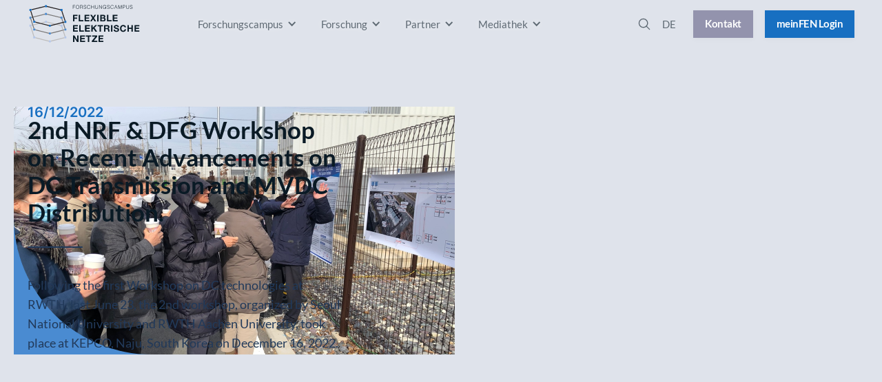

--- FILE ---
content_type: text/html
request_url: https://www.fenaachen.net/presse/2nd-nrf-dfg-workshop-on-recent-advancements-on-dc-transmission-and-mvdc-distribution
body_size: 9506
content:
<!DOCTYPE html><!-- Last Published: Wed Jan 14 2026 13:45:45 GMT+0000 (Coordinated Universal Time) --><html data-wf-domain="www.fenaachen.net" data-wf-page="60d6fbb16fdf279653dd1862" data-wf-site="60d6fbb16fdf276aa0dd1854" lang="de" data-wf-collection="60d6fbb16fdf2755f2dd186c" data-wf-item-slug="2nd-nrf-dfg-workshop-on-recent-advancements-on-dc-transmission-and-mvdc-distribution"><head><meta charset="utf-8"/><title>2nd NRF &amp; DFG Workshop on Recent Advancements on DC Transmission and MVDC Distribution. | Forschungscampus FEN Aachen</title><meta content="Following the first Workshop on DC technologies at RWTH, last June 23, the 2nd workshop, organized by Seoul National University and RWTH Aachen University, took place at KEPCO, Naju, South Korea on December 16, 2022." name="description"/><meta content="2nd NRF &amp; DFG Workshop on Recent Advancements on DC Transmission and MVDC Distribution. | Forschungscampus FEN Aachen" property="og:title"/><meta content="Following the first Workshop on DC technologies at RWTH, last June 23, the 2nd workshop, organized by Seoul National University and RWTH Aachen University, took place at KEPCO, Naju, South Korea on December 16, 2022." property="og:description"/><meta content="https://cdn.prod.website-files.com/60d6fbb16fdf277cc0dd186a/63b6cbabf1a432f359b677a7_Folie1.PNG" property="og:image"/><meta content="2nd NRF &amp; DFG Workshop on Recent Advancements on DC Transmission and MVDC Distribution. | Forschungscampus FEN Aachen" property="twitter:title"/><meta content="Following the first Workshop on DC technologies at RWTH, last June 23, the 2nd workshop, organized by Seoul National University and RWTH Aachen University, took place at KEPCO, Naju, South Korea on December 16, 2022." property="twitter:description"/><meta content="https://cdn.prod.website-files.com/60d6fbb16fdf277cc0dd186a/63b6cbabf1a432f359b677a7_Folie1.PNG" property="twitter:image"/><meta property="og:type" content="website"/><meta content="summary_large_image" name="twitter:card"/><meta content="width=device-width, initial-scale=1" name="viewport"/><link href="https://cdn.prod.website-files.com/60d6fbb16fdf276aa0dd1854/css/fen-web.webflow.shared.a70f8b147.css" rel="stylesheet" type="text/css" integrity="sha384-pw+LFHBNIsMwiAyuLZnnrftEY8fxXjPQkZLNnvyE20rnQZ9TrJPoPcdCh04b3mjA" crossorigin="anonymous"/><script type="text/javascript">!function(o,c){var n=c.documentElement,t=" w-mod-";n.className+=t+"js",("ontouchstart"in o||o.DocumentTouch&&c instanceof DocumentTouch)&&(n.className+=t+"touch")}(window,document);</script><link href="https://cdn.prod.website-files.com/60d6fbb16fdf276aa0dd1854/60d70721501fb50a59777b87_FEN%20Fav%20Icon%20Small.png" rel="shortcut icon" type="image/x-icon"/><link href="https://cdn.prod.website-files.com/60d6fbb16fdf276aa0dd1854/60d7072700adb9217fb9d301_FEN%20Fav%20Icon%20Big.png" rel="apple-touch-icon"/><link href="rss.xml" rel="alternate" title="RSS Feed" type="application/rss+xml"/><script type="text/javascript" type="fs-cc" fs-cc-categories="essential" src="https://cdn.weglot.com/weglot.min.js"></script>
<script type="fs-cc">
    Weglot.initialize({
        api_key: 'wg_f428706318a1b3d70c120f8a4bfe04c47'
    });
</script>

<!-- Global site tag (gtag.js) - Google Analytics -->
<script type="fs-cc" fs-cc-categories="analytics" async src="https://www.googletagmanager.com/gtag/js?id=G-5MB61SJPQ7"></script>
<script type="fs-cc" fs-cc-categories="analytics">
  window.dataLayer = window.dataLayer || [];
  function gtag(){dataLayer.push(arguments);}
  gtag('js', new Date());

  gtag('config', 'G-5MB61SJPQ7');
</script>

<!-- Finsweet Cookie Consent -->
<script async src="https://cdn.jsdelivr.net/npm/@finsweet/cookie-consent@1/fs-cc.js" fs-cc-mode="opt-in"></script></head><body><div class="cc-cookie"><div fs-cc="banner" class="fs-cc-banner2_component"><div class="fs-cc-banner2_container"><div class="fs-cc-banner2_text">Wir nutzen Cookies um  die bestmögliche Browsing-Erfahrung zu bieten. Die mit Hilfe von Cookies gesammelten Daten werden ausschließlich zur Optimierung unserer Webseite genutzt. </div><div class="fs-cc-banner2_buttons-wrapper"><a fs-cc="deny" href="#" class="fs-cc-banner2_button fs-cc-button-alt w-button">ablehnen</a><a fs-cc="allow" href="#" class="fs-cc-banner2_button w-button">zulassen</a></div></div></div><div fs-cc="manager" class="fs-cc-manager2_component"><div fs-cc="open-preferences" role="button" tabindex="0" title="Cookie Preferences" aria-label="Cookie Preferences" class="fs-cc-manager2_button w-embed"><svg viewBox="0 0 24 24" fill="none" xmlns="http://www.w3.org/2000/svg">
<path d="M9 8L9 8.01" stroke="currentColor" stroke-width="2" stroke-linecap="round" stroke-linejoin="round"/>
<path d="M16 15L16 15.01" stroke="currentColor" stroke-width="2" stroke-linecap="round" stroke-linejoin="round"/>
<path d="M10 17L10 17.01" stroke="currentColor" stroke-width="2" stroke-linecap="round" stroke-linejoin="round"/>
<path d="M11 13L11 13.01" stroke="currentColor" stroke-width="2" stroke-linecap="round" stroke-linejoin="round"/>
<path d="M6 12L6 12.01" stroke="currentColor" stroke-width="2" stroke-linecap="round" stroke-linejoin="round"/>
<path d="M12 21C16.9706 21 21 16.9706 21 12C21 11.4402 20.9489 10.8924 20.8511 10.361C20.3413 10.7613 19.6985 11 19 11C18.4536 11 17.9413 10.8539 17.5 10.5987C17.0587 10.8539 16.5464 11 16 11C14.3431 11 13 9.65685 13 8C13 7.60975 13.0745 7.23691 13.2101 6.89492C11.9365 6.54821 11 5.38347 11 4C11 3.66387 11.0553 3.34065 11.1572 3.03894C6.58185 3.46383 3 7.31362 3 12C3 16.9706 7.02944 21 12 21Z" stroke="currentColor" stroke-width="2" stroke-linecap="round" stroke-linejoin="round"/>
</svg></div></div><div fs-cc-scroll="disable" fs-cc="preferences" class="fs-cc-prefs2_component"><div class="fs-cc-prefs2_form-wrapper w-form"><form id="cookie-preferences" name="wf-form-Cookie-Preferences" data-name="Cookie Preferences" method="get" class="fs-cc-prefs2_form" data-wf-page-id="60d6fbb16fdf279653dd1862" data-wf-element-id="9aa29200-a788-be01-263e-427afce3490b"><div fs-cc="close" class="fs-cc-prefs2_close"><div class="fs-cc-preferences2_close-icon w-embed"><svg fill="currentColor" aria-hidden="true" focusable="false" viewBox="0 0 16 16">
	<path d="M9.414 8l4.293-4.293-1.414-1.414L8 6.586 3.707 2.293 2.293 3.707 6.586 8l-4.293 4.293 1.414 1.414L8 9.414l4.293 4.293 1.414-1.414L9.414 8z"></path>
</svg></div></div><div class="fs-cc-prefs2_content"><div class="fs-cc-prefs2_space-small"><div class="fs-cc-prefs2_title">Cookie Einstellung</div></div><div class="fs-cc-prefs2_option"><div class="fs-cc-prefs2_toggle-wrapper"><div class="fs-cc-prefs2_label">Notwendige Cookies</div><div>Pflicht</div></div></div><div class="fs-cc-prefs2_option"><div class="fs-cc-prefs2_toggle-wrapper"><div class="fs-cc-prefs2_label">Marketing-Cookies</div><label class="w-checkbox fs-cc-prefs2_checkbox-field"><div class="w-checkbox-input w-checkbox-input--inputType-custom fs-cc-prefs2_checkbox"></div><input type="checkbox" id="marketing-2" name="marketing-2" data-name="Marketing 2" fs-cc-checkbox="marketing" style="opacity:0;position:absolute;z-index:-1"/><span for="marketing-2" class="fs-cc-prefs2_checkbox-label w-form-label">Essential</span></label></div></div><div class="fs-cc-prefs2_option"><div class="fs-cc-prefs2_toggle-wrapper"><div class="fs-cc-prefs2_label">Präferenz-Cookies</div><label class="w-checkbox fs-cc-prefs2_checkbox-field"><div class="w-checkbox-input w-checkbox-input--inputType-custom fs-cc-prefs2_checkbox"></div><input type="checkbox" id="personalization-2" name="personalization-2" data-name="Personalization 2" fs-cc-checkbox="personalization" style="opacity:0;position:absolute;z-index:-1"/><span for="personalization-2" class="fs-cc-prefs2_checkbox-label w-form-label">Essential</span></label></div></div><div class="fs-cc-prefs2_option"><div class="fs-cc-prefs2_toggle-wrapper"><div class="fs-cc-prefs2_label">Statistik-Cookies</div><label class="w-checkbox fs-cc-prefs2_checkbox-field"><div class="w-checkbox-input w-checkbox-input--inputType-custom fs-cc-prefs2_checkbox"></div><input type="checkbox" id="analytics-2" name="analytics-2" data-name="Analytics 2" fs-cc-checkbox="analytics" style="opacity:0;position:absolute;z-index:-1"/><span for="analytics-2" class="fs-cc-prefs2_checkbox-label w-form-label">Essential</span></label></div></div><div class="fs-cc-prefs2_buttons-wrapper"><a fs-cc="deny" href="#" class="fs-cc-prefs2_button fs-cc-button-alt w-button">Alle ablehnen</a><a fs-cc="allow" href="#" class="fs-cc-prefs2_button w-button">Alle zulassen</a><a fs-cc="submit" href="#" class="fs-cc-prefs2_submit w-button">Einstellung speichern</a></div></div></form><div class="w-form-done"></div><div class="w-form-fail"></div><div fs-cc="close" class="fs-cc-prefs2_overlay"></div></div></div></div><div data-collapse="medium" data-animation="default" data-duration="400" data-easing="ease" data-easing2="ease" role="banner" class="navbar w-nav"><div class="w-layout-grid navbar-grid"><div id="w-node-a2cf86b8-08e8-0c51-738f-09963e1ef48c-a9258a07" class="navbar-links-grid"><a id="w-node-_3e0762d6-5229-50eb-0ff2-627517db5d02-a9258a07" href="/" class="w-inline-block"><img src="https://cdn.prod.website-files.com/60d6fbb16fdf276aa0dd1854/6102bc2f7a5618366f853ee8_FEN%20Aachen%20Logo%20Hochhq2.svg" loading="eager" width="164" alt=""/></a><nav role="navigation" class="nav-menu w-nav-menu"><div data-hover="true" data-delay="0" class="dropdown w-dropdown"><div class="nav-link w-dropdown-toggle"><div class="w-icon-dropdown-toggle"></div><div>Forschungscampus</div></div><nav class="dropdown-list w-dropdown-list"><a href="/termine" class="dropdown-link w-inline-block"><div class="text">Termine</div></a><a href="/vision" class="dropdown-link w-inline-block"><div class="text">Vision</div></a><a href="/organisation" class="dropdown-link w-inline-block"><div class="text">Organisation &amp; Gremien</div></a><a href="/personen" class="dropdown-link w-inline-block"><div class="text">Personen</div></a><a href="/standort-aachen" class="dropdown-link w-inline-block"><div class="text">Standort</div></a></nav></div><div data-hover="true" data-delay="0" class="dropdown w-dropdown"><div class="nav-link w-dropdown-toggle"><div class="w-icon-dropdown-toggle"></div><div>Forschung</div></div><nav class="dropdown-list w-dropdown-list"><a href="/forschungsfelder" class="dropdown-link w-inline-block"><div class="text">Forschungsfelder</div></a><a href="/forschung/offentlich-gefordert" class="dropdown-link w-inline-block"><div class="text">Öffentlich gefördert</div></a><a href="/forschung/seed-fund-projekte" class="dropdown-link w-inline-block"><div class="text">Seed-Fund</div></a><a href="/forschung/auftragsforschung" class="dropdown-link w-inline-block"><div class="text">Auftragsforschung</div></a><a href="/forschung/abgeschlossene-projekte" class="dropdown-link w-inline-block"><div class="text">Abgeschlossene Projekte</div></a></nav></div><div data-hover="true" data-delay="0" class="dropdown w-dropdown"><div class="nav-link w-dropdown-toggle"><div class="w-icon-dropdown-toggle"></div><div>Partner</div></div><nav class="dropdown-list w-dropdown-list"><a href="/fen-partner/hochschulen" class="dropdown-link w-inline-block"><div class="text">Hochschule</div></a><a href="/fen-partner/industrie" class="dropdown-link w-inline-block"><div class="text">Industrie</div></a><a href="/fen-partner/sponsoren" class="dropdown-link w-inline-block"><div class="text">Sponsoren</div></a><a href="/ihr-vorteil-als-fen-mitglied" class="dropdown-link w-inline-block"><div class="text">Vorteile FEN</div></a></nav></div><div data-hover="true" data-delay="0" class="dropdown w-dropdown"><div class="nav-link w-dropdown-toggle"><div class="w-icon-dropdown-toggle"></div><div>Mediathek</div></div><nav class="dropdown-list w-dropdown-list"><a href="/presse" class="dropdown-link w-inline-block"><div class="text">Meldungen</div></a><a href="https://www.youtube.com/channel/UCbxraeWNyYzozOh6XMZUPng" target="_blank" class="dropdown-link w-inline-block"><div class="text">Videos</div></a><a href="/downloadbereich" class="dropdown-link w-inline-block"><div class="text">Downloadbereich</div></a></nav></div></nav></div><div class="div-block-4"><div id="w-node-_0658dbf2-60e3-9518-accc-eb5ba9258a2a-a9258a07" class="nav-column right"><div class="subset-buttons"><a href="/search" class="search-link w-inline-block"><img src="https://cdn.prod.website-files.com/60d6fbb16fdf276aa0dd1854/60edc77c91f1a4ec6a8b21ed_iconfinder-icon-7.svg" loading="lazy" width="22" alt=""/></a><div data-w-id="33d68e47-1cfb-abfd-9358-cef7d8fe4513" class="wg-element-wrapper sw5"><div data-hover="true" data-delay="300" data-w-id="77c91f05-89a0-814a-3c96-97cf7dc39cde" class="wg-dropdown-1 w-dropdown"><div lang="de" class="wg-dd-1-togle w-dropdown-toggle"><div>DE</div></div><nav data-w-id="77c91f05-89a0-814a-3c96-97cf7dc39ce2" class="dropdown-list lang w-dropdown-list"><a lang="en" href="#" class="dropdown-link lng w-inline-block"><div class="text">EN</div></a></nav></div></div></div><a href="/kontakt" class="button nav-button kontrast w-button">Kontakt<br/></a><a href="http://meinfen.net" class="button nav-button w-button">meinFEN Login<br/></a></div><div id="w-node-e71d2ba4-5532-b966-4cb7-80d2324972ea-a9258a07" class="nav-column right phone"><div class="subset-buttons"><a href="/search" class="search-link w-inline-block"><img src="https://cdn.prod.website-files.com/60d6fbb16fdf276aa0dd1854/60edc77c91f1a4ec6a8b21ed_iconfinder-icon-7.svg" loading="lazy" width="22" alt=""/></a><div class="wg-element-wrapper sw5"><div data-hover="true" data-delay="300" class="wg-dropdown-1 w-dropdown"><div lang="de" class="wg-dd-1-togle w-dropdown-toggle"><div>DE</div></div><nav class="dropdown-list lang w-dropdown-list"><a lang="en" href="#" class="dropdown-link lng w-inline-block"><div class="text">EN</div></a></nav></div></div></div></div><div id="w-node-_0658dbf2-60e3-9518-accc-eb5ba9258a2d-a9258a07" class="menu-button w-nav-button"><a href="#" data-w-id="9d2b61e4-d242-bce4-17f8-0f5b9ad6d450" class="hamburger-wrapper w-inline-block"><div data-w-id="9d2b61e4-d242-bce4-17f8-0f5b9ad6d451" class="burger-line"></div><div data-w-id="9d2b61e4-d242-bce4-17f8-0f5b9ad6d452" class="burger-line"></div><div data-w-id="9d2b61e4-d242-bce4-17f8-0f5b9ad6d453" class="burger-line"></div></a></div></div></div></div><div id="Top" class="section subpages blog-post"><div class="container"><div class="w-layout-grid hero-grid centered"><div id="w-node-e07b341c-df70-94ab-aac8-01647d908735-53dd1862" class="left-hero-content"><div class="blog-bottom-info"><div class="reding-time big">16/12/2022</div><div class="reding-time big w-condition-invisible">-</div><div class="reding-time big w-dyn-bind-empty"></div></div><h1 class="presse-headline">2nd NRF &amp; DFG Workshop on Recent Advancements on DC Transmission and MVDC Distribution.</h1><div class="divider"></div><p class="big-paragraph">Following the first Workshop on DC technologies at RWTH, last June 23, the 2nd workshop, organized by Seoul National University and RWTH Aachen University, took place at KEPCO, Naju, South Korea on December 16, 2022. </p></div></div></div><div class="hero-big-image-wrapper relative"><div class="hero-big-image dark blog presse"><img src="https://cdn.prod.website-files.com/60d6fbb16fdf277cc0dd186a/63b6cbabf1a432f359b677a7_Folie1.PNG" loading="lazy" alt="2nd NRF &amp; DFG Workshop on Recent Advancements on DC Transmission and MVDC Distribution." sizes="100vw" srcset="https://cdn.prod.website-files.com/60d6fbb16fdf277cc0dd186a/63b6cbabf1a432f359b677a7_Folie1-p-500.png 500w, https://cdn.prod.website-files.com/60d6fbb16fdf277cc0dd186a/63b6cbabf1a432f359b677a7_Folie1-p-800.png 800w, https://cdn.prod.website-files.com/60d6fbb16fdf277cc0dd186a/63b6cbabf1a432f359b677a7_Folie1-p-1080.png 1080w, https://cdn.prod.website-files.com/60d6fbb16fdf277cc0dd186a/63b6cbabf1a432f359b677a7_Folie1.PNG 1280w" class="image-7 sondefall w-condition-invisible"/><img src="https://cdn.prod.website-files.com/60d6fbb16fdf277cc0dd186a/63b6cbabf1a432f359b677a7_Folie1.PNG" loading="lazy" alt="2nd NRF &amp; DFG Workshop on Recent Advancements on DC Transmission and MVDC Distribution." sizes="100vw" srcset="https://cdn.prod.website-files.com/60d6fbb16fdf277cc0dd186a/63b6cbabf1a432f359b677a7_Folie1-p-500.png 500w, https://cdn.prod.website-files.com/60d6fbb16fdf277cc0dd186a/63b6cbabf1a432f359b677a7_Folie1-p-800.png 800w, https://cdn.prod.website-files.com/60d6fbb16fdf277cc0dd186a/63b6cbabf1a432f359b677a7_Folie1-p-1080.png 1080w, https://cdn.prod.website-files.com/60d6fbb16fdf277cc0dd186a/63b6cbabf1a432f359b677a7_Folie1.PNG 1280w" class="image-7"/><div class="copyright-holder w-condition-invisible"><div>© </div><div class="w-dyn-bind-empty"></div></div></div></div></div><div class="section"><div class="container richtext"><div class="w-richtext"><p>Following the first Workshop on DC technologies at RWTH, last June 23,the 2<sup>nd</sup> workshop, organized by Seoul NationalUniversity and RWTH Aachen University, took place at KEPCO, Naju, South Koreaon December 16, 2022. Presentations were given by Prof. De Doncker (on site) and online by Prof. Figgemeier and Prof. Rupp. As KEPCO was hosting theworkshop it gave the attendees an opportunity to visit the 30 MW +/- 35 kV MVDCpilot test bed (see poster picture) of the The New Energy Technology Laboratoryof KEPCO at Naju. Despite the freezing temperatures (-12 °C) Dr. Kang Sik Kimenthusiastically explained the design and the capabilities of this test bed (see picture). Clearly, with this facility, KEPCO impressively demonstrates thebenefits of MVDC distribution systems. The main goal of the pilot test facilityis to improve power quality and reduce RES connection delay issues. Furthermore, the cost reduction by utilizing 20 km MVDC cables versus AC cables will be evaluated.</p><p>(Representing RWTH, Dr. Vivien Grau, Dr.Christoph Lüdecke (far left) and  Prof. De Doncker attended the site visit at Naju, South Korea. Dr. Kim (center right) explains the layout of the KEPCO 30 MW, +/-35 kV MVDC test bed.)</p><p>‍</p></div><div class="w-dyn-list"><script type="text/x-wf-template" id="wf-template-5d956aa1-769c-baee-fc66-ea0f8c13fedd">%3Cdiv%20role%3D%22listitem%22%20class%3D%22collection-item-5%20w-dyn-item%20w-dyn-repeater-item%20w-col%20w-col-4%22%3E%3Ca%20href%3D%22%23%22%20class%3D%22lightbox-link%20w-inline-block%20w-dyn-bind-empty%20w-lightbox%22%3E%3Cimg%20src%3D%22https%3A%2F%2Fcdn.prod.website-files.com%2Fimg%2Fplaceholder-thumb.svg%22%20loading%3D%22lazy%22%20alt%3D%22%22%20class%3D%22lighbox-image%20w-dyn-bind-empty%22%2F%3E%3Cscript%20type%3D%22application%2Fjson%22%20class%3D%22w-json%22%3E%7B%0A%20%20%22items%22%3A%20%5B%5D%2C%0A%20%20%22group%22%3A%20%22Light%22%0A%7D%3C%2Fscript%3E%3C%2Fa%3E%3C%2Fdiv%3E</script><div role="list" class="collection-list-3 w-dyn-items w-row w-dyn-hide"></div><div class="empty-state w-dyn-empty"></div></div></div><div data-w-id="f559b089-ca53-4018-466b-15334bf17cb0" class="form-card hide"><h2>FEN Newsletter Abonnieren</h2><p>Bleiben Sie auf dem aktuellen Stand &amp; abonnieren Sie unseren Newsletter </p><div class="divider"></div><div class="form-block w-form"><form id="email-form" name="email-form" data-name="Email Form" method="get" class="form-contact" data-wf-page-id="60d6fbb16fdf279653dd1862" data-wf-element-id="87c1c783-f61f-97f5-dd2f-437b7f204c3c"><input class="input w-input" maxlength="256" name="email-3" data-name="Email 3" placeholder="Ihre E-Mail Adresse" type="email" id="email-3" required=""/><input type="submit" data-wait="Please wait..." class="button subscribe-button w-button" value="Anmelden"/></form><div class="success-message w-form-done"><div>Thank you! Your submission has been received!</div></div><div class="error-message w-form-fail"><div>Oops! Something went wrong while submitting the form.</div></div></div><p>Mit dem Klicken auf „anmelden“ stimmen Sie unseren <a href="/datenschutz">Datenschutzerklärungen</a><em> </em>zu.</p></div></div><div class="section gray"><div class="container"><div class="text-info"><h2><span>Weitere Pressemitteilungen </span></h2><div class="divider"></div></div><div class="w-dyn-list"><div data-w-id="83c3c6a4-984c-5f09-d309-e1b278d9336b" role="list" class="collection-list w-dyn-items"><div role="listitem" class="w-dyn-item"><a href="/presse/3rd-conference-on-dc-distribution-grids" class="link-block w-inline-block"><div data-w-id="83c3c6a4-984c-5f09-d309-e1b278d9336d" class="blog-card"><img src="https://cdn.prod.website-files.com/60d6fbb16fdf277cc0dd186a/69495ae4b18ff3dec9c26e07_DC-Verteilnetztagung%20Call%20For%20Papers%20ENG-1.jpg" loading="lazy" alt="" sizes="100vw" srcset="https://cdn.prod.website-files.com/60d6fbb16fdf277cc0dd186a/69495ae4b18ff3dec9c26e07_DC-Verteilnetztagung%20Call%20For%20Papers%20ENG-1-p-500.jpg 500w, https://cdn.prod.website-files.com/60d6fbb16fdf277cc0dd186a/69495ae4b18ff3dec9c26e07_DC-Verteilnetztagung%20Call%20For%20Papers%20ENG-1-p-800.jpg 800w, https://cdn.prod.website-files.com/60d6fbb16fdf277cc0dd186a/69495ae4b18ff3dec9c26e07_DC-Verteilnetztagung%20Call%20For%20Papers%20ENG-1-p-1080.jpg 1080w, https://cdn.prod.website-files.com/60d6fbb16fdf277cc0dd186a/69495ae4b18ff3dec9c26e07_DC-Verteilnetztagung%20Call%20For%20Papers%20ENG-1-p-1600.jpg 1600w, https://cdn.prod.website-files.com/60d6fbb16fdf277cc0dd186a/69495ae4b18ff3dec9c26e07_DC-Verteilnetztagung%20Call%20For%20Papers%20ENG-1.jpg 1754w" class="image-5"/><div class="no-image w-condition-invisible"><img src="https://cdn.prod.website-files.com/60d6fbb16fdf276aa0dd1854/60f815752db15067724db5a6_FEN%20Aachen%20Logo%20Hoch%20White.svg" loading="lazy" width="226" alt=""/></div><img src="https://cdn.prod.website-files.com/60d6fbb16fdf277cc0dd186a/69495ae4b18ff3dec9c26e07_DC-Verteilnetztagung%20Call%20For%20Papers%20ENG-1.jpg" loading="lazy" alt="" sizes="100vw" srcset="https://cdn.prod.website-files.com/60d6fbb16fdf277cc0dd186a/69495ae4b18ff3dec9c26e07_DC-Verteilnetztagung%20Call%20For%20Papers%20ENG-1-p-500.jpg 500w, https://cdn.prod.website-files.com/60d6fbb16fdf277cc0dd186a/69495ae4b18ff3dec9c26e07_DC-Verteilnetztagung%20Call%20For%20Papers%20ENG-1-p-800.jpg 800w, https://cdn.prod.website-files.com/60d6fbb16fdf277cc0dd186a/69495ae4b18ff3dec9c26e07_DC-Verteilnetztagung%20Call%20For%20Papers%20ENG-1-p-1080.jpg 1080w, https://cdn.prod.website-files.com/60d6fbb16fdf277cc0dd186a/69495ae4b18ff3dec9c26e07_DC-Verteilnetztagung%20Call%20For%20Papers%20ENG-1-p-1600.jpg 1600w, https://cdn.prod.website-files.com/60d6fbb16fdf277cc0dd186a/69495ae4b18ff3dec9c26e07_DC-Verteilnetztagung%20Call%20For%20Papers%20ENG-1.jpg 1754w" class="image-5 sonderfall w-condition-invisible"/><div><div class="blog-description"><h3 class="blog-heading">Call for Papers: 3rd Conference on DC Distribution Grids</h3><p class="paragraph-text blog">The 3rd Conference on DC Distribution Grids will take place on April 16–17, 2026, in Aachen, bringing together academia and industry to discuss current research and applications in DC distribution networks.</p><div class="blog-bottom-info"><div class="reding-time">16/4/2026</div><div class="reding-time w-condition-invisible">-</div><div class="reding-time w-dyn-bind-empty"></div><div id="w-node-_8f136f71-04ee-c6a5-68dd-f324eaeee7b6-53dd1862" class="text-block-4">weiterlesen...</div></div><div class="blog-bottom-info"><div class="reding-time w-dyn-bind-empty"></div></div></div></div></div></a></div><div role="listitem" class="w-dyn-item"><a href="/presse/fen-konsortialtreffen-am-29-30-oktober-2025" class="link-block w-inline-block"><div data-w-id="83c3c6a4-984c-5f09-d309-e1b278d9336d" class="blog-card"><img src="https://cdn.prod.website-files.com/60d6fbb16fdf277cc0dd186a/691adafce573865349f7c411_Logos_page-0001-imageonline.co-merged.jpg" loading="lazy" alt="" sizes="100vw" srcset="https://cdn.prod.website-files.com/60d6fbb16fdf277cc0dd186a/691adafce573865349f7c411_Logos_page-0001-imageonline.co-merged-p-500.jpg 500w, https://cdn.prod.website-files.com/60d6fbb16fdf277cc0dd186a/691adafce573865349f7c411_Logos_page-0001-imageonline.co-merged-p-800.jpg 800w, https://cdn.prod.website-files.com/60d6fbb16fdf277cc0dd186a/691adafce573865349f7c411_Logos_page-0001-imageonline.co-merged-p-1080.jpg 1080w, https://cdn.prod.website-files.com/60d6fbb16fdf277cc0dd186a/691adafce573865349f7c411_Logos_page-0001-imageonline.co-merged-p-1600.jpg 1600w, https://cdn.prod.website-files.com/60d6fbb16fdf277cc0dd186a/691adafce573865349f7c411_Logos_page-0001-imageonline.co-merged-p-2000.jpg 2000w, https://cdn.prod.website-files.com/60d6fbb16fdf277cc0dd186a/691adafce573865349f7c411_Logos_page-0001-imageonline.co-merged.jpg 2375w" class="image-5"/><div class="no-image w-condition-invisible"><img src="https://cdn.prod.website-files.com/60d6fbb16fdf276aa0dd1854/60f815752db15067724db5a6_FEN%20Aachen%20Logo%20Hoch%20White.svg" loading="lazy" width="226" alt=""/></div><img src="https://cdn.prod.website-files.com/60d6fbb16fdf277cc0dd186a/691adafce573865349f7c411_Logos_page-0001-imageonline.co-merged.jpg" loading="lazy" alt="" sizes="100vw" srcset="https://cdn.prod.website-files.com/60d6fbb16fdf277cc0dd186a/691adafce573865349f7c411_Logos_page-0001-imageonline.co-merged-p-500.jpg 500w, https://cdn.prod.website-files.com/60d6fbb16fdf277cc0dd186a/691adafce573865349f7c411_Logos_page-0001-imageonline.co-merged-p-800.jpg 800w, https://cdn.prod.website-files.com/60d6fbb16fdf277cc0dd186a/691adafce573865349f7c411_Logos_page-0001-imageonline.co-merged-p-1080.jpg 1080w, https://cdn.prod.website-files.com/60d6fbb16fdf277cc0dd186a/691adafce573865349f7c411_Logos_page-0001-imageonline.co-merged-p-1600.jpg 1600w, https://cdn.prod.website-files.com/60d6fbb16fdf277cc0dd186a/691adafce573865349f7c411_Logos_page-0001-imageonline.co-merged-p-2000.jpg 2000w, https://cdn.prod.website-files.com/60d6fbb16fdf277cc0dd186a/691adafce573865349f7c411_Logos_page-0001-imageonline.co-merged.jpg 2375w" class="image-5 sonderfall w-condition-invisible"/><div><div class="blog-description"><h3 class="blog-heading">FEN Konsortialtreffen am 29. &amp; 30. Oktober 2025</h3><p class="paragraph-text blog">Zwei Tage voller Austausch, spannende Einblicke und zukunftsweisende Diskussionen – das Konsortialtreffen am 29. und 30. Oktober brachte Partner:innen aus Forschung und Industrie zusammen, um über Fortschritte, neue Projekte und die Weiterentwicklung von FEN zu sprechen.</p><div class="blog-bottom-info"><div class="reding-time">29/10/2025</div><div class="reding-time w-condition-invisible">-</div><div class="reding-time w-dyn-bind-empty"></div><div id="w-node-_8f136f71-04ee-c6a5-68dd-f324eaeee7b6-53dd1862" class="text-block-4">weiterlesen...</div></div><div class="blog-bottom-info"><div class="reding-time w-dyn-bind-empty"></div></div></div></div></div></a></div><div role="listitem" class="w-dyn-item"><a href="/presse/fenomenal-friday-feasibility-of-mvdc-protection" class="link-block w-inline-block"><div data-w-id="83c3c6a4-984c-5f09-d309-e1b278d9336d" class="blog-card"><img src="https://cdn.prod.website-files.com/60d6fbb16fdf277cc0dd186a/68c8020bded4a2c00bd31ee9_fenomenal.png" loading="lazy" alt="" sizes="100vw" srcset="https://cdn.prod.website-files.com/60d6fbb16fdf277cc0dd186a/68c8020bded4a2c00bd31ee9_fenomenal-p-500.png 500w, https://cdn.prod.website-files.com/60d6fbb16fdf277cc0dd186a/68c8020bded4a2c00bd31ee9_fenomenal-p-800.png 800w, https://cdn.prod.website-files.com/60d6fbb16fdf277cc0dd186a/68c8020bded4a2c00bd31ee9_fenomenal-p-1080.png 1080w, https://cdn.prod.website-files.com/60d6fbb16fdf277cc0dd186a/68c8020bded4a2c00bd31ee9_fenomenal-p-1600.png 1600w, https://cdn.prod.website-files.com/60d6fbb16fdf277cc0dd186a/68c8020bded4a2c00bd31ee9_fenomenal.png 1649w" class="image-5"/><div class="no-image w-condition-invisible"><img src="https://cdn.prod.website-files.com/60d6fbb16fdf276aa0dd1854/60f815752db15067724db5a6_FEN%20Aachen%20Logo%20Hoch%20White.svg" loading="lazy" width="226" alt=""/></div><img src="https://cdn.prod.website-files.com/60d6fbb16fdf277cc0dd186a/68c8020bded4a2c00bd31ee9_fenomenal.png" loading="lazy" alt="" sizes="100vw" srcset="https://cdn.prod.website-files.com/60d6fbb16fdf277cc0dd186a/68c8020bded4a2c00bd31ee9_fenomenal-p-500.png 500w, https://cdn.prod.website-files.com/60d6fbb16fdf277cc0dd186a/68c8020bded4a2c00bd31ee9_fenomenal-p-800.png 800w, https://cdn.prod.website-files.com/60d6fbb16fdf277cc0dd186a/68c8020bded4a2c00bd31ee9_fenomenal-p-1080.png 1080w, https://cdn.prod.website-files.com/60d6fbb16fdf277cc0dd186a/68c8020bded4a2c00bd31ee9_fenomenal-p-1600.png 1600w, https://cdn.prod.website-files.com/60d6fbb16fdf277cc0dd186a/68c8020bded4a2c00bd31ee9_fenomenal.png 1649w" class="image-5 sonderfall w-condition-invisible"/><div><div class="blog-description"><h3 class="blog-heading">FENomenal Friday: Feasibility of MVDC Protection </h3><p class="paragraph-text blog">Am FENomenal Friday am 29.08.2025 wurde im Vortrag „Feasibility of MVDC Protection“ über aktuelle Ansätze zum Schutz von Mittelspannungs-Gleichstromnetzen berichtet.</p><div class="blog-bottom-info"><div class="reding-time">29/8/2025</div><div class="reding-time w-condition-invisible">-</div><div class="reding-time w-dyn-bind-empty"></div><div id="w-node-_8f136f71-04ee-c6a5-68dd-f324eaeee7b6-53dd1862" class="text-block-4">weiterlesen...</div></div><div class="blog-bottom-info"><div class="reding-time w-dyn-bind-empty"></div></div></div></div></div></a></div></div></div><div class="cta light"><div class="cta"><div class="w-layout-grid cta-grid"><h3 class="cta-copy"> Erwerben Sie hier die Studie - DC Technology in Utility Grids:</h3><a href="https://www.bod.de/buchshop/dc-technology-in-utility-grids-9783946143093" class="button blue full cta-button w-button">Zur Studie </a></div></div></div></div><div class="container"></div></div><footer id="footer" class="footer small"><div class="container w-container"><div class="footer-flex-container height"><div class="footer-column-info"><img src="https://cdn.prod.website-files.com/60d6fbb16fdf276aa0dd1854/6102bc2f7a5618366f853ee8_FEN%20Aachen%20Logo%20Hochhq2.svg" loading="lazy" width="189" alt=""/><p class="footer-text">Im Forschungscampus FEN findet diese transdisziplinäre Forschung zwischen Wissenschaft und Industrie unter einem Dach statt.</p></div><div class="footer-column-div"><h2 class="footer-heading">Forschungscampus</h2><ul role="list" class="list w-list-unstyled"><li><a href="/vision" class="footer-link">Vision</a></li><li><a href="/organisation" class="footer-link">Organisation &amp; Gremien</a></li><li><a href="/personen" class="footer-link">Personen</a></li><li><a href="/standort-aachen" class="footer-link">Standort</a></li></ul></div><div class="footer-column-div"><h2 class="footer-heading">Forschung</h2><ul role="list" class="w-list-unstyled"><li><a href="/forschungsfelder" class="footer-link">Forschungsfelder</a></li><li><a href="/forschung/offentlich-gefordert" class="footer-link">Öffentlich gefördert</a></li><li><a href="/forschung/seed-fund-projekte" class="footer-link">Seed-Fund</a></li><li><a href="/forschung/offentlich-gefordert" class="footer-link">Abgeschlossen</a></li></ul></div><div class="footer-column-div"><h2 class="footer-heading">Öffentlich gefördert</h2><div class="w-dyn-list"><div role="list" class="w-dyn-items"><div role="listitem" class="w-dyn-item"><ul role="list" class="footer-collection-list w-list-unstyled"><li><a href="/projekte/archimedes" class="footer-link">ARCHIMEDES</a></li></ul></div><div role="listitem" class="w-dyn-item"><ul role="list" class="footer-collection-list w-list-unstyled"><li><a href="/projekte/dc-link" class="footer-link">DC-LiNk</a></li></ul></div><div role="listitem" class="w-dyn-item"><ul role="list" class="footer-collection-list w-list-unstyled"><li><a href="/projekte/fen-dc-sek" class="footer-link">FEN DC-Sek</a></li></ul></div><div role="listitem" class="w-dyn-item"><ul role="list" class="footer-collection-list w-list-unstyled"><li><a href="/projekte/fen-dc-sozio-okonomik" class="footer-link">FEN DC-Sozio-Ökonomik</a></li></ul></div></div></div></div><div class="footer-column-div no-heading"><div class="w-dyn-list"><div role="list" class="w-dyn-items"><div role="listitem" class="w-dyn-item"><ul role="list" class="footer-collection-list w-list-unstyled"><li><a href="/projekte/fen-escape" class="footer-link">FEN ESCape</a></li></ul></div><div role="listitem" class="w-dyn-item"><ul role="list" class="footer-collection-list w-list-unstyled"><li><a href="/projekte/fen-flexgrids" class="footer-link">FEN FlexGrids</a></li></ul></div><div role="listitem" class="w-dyn-item"><ul role="list" class="footer-collection-list w-list-unstyled"><li><a href="/projekte/fen-ineed-dc" class="footer-link">FEN InEEd-DC</a></li></ul></div><div role="listitem" class="w-dyn-item"><ul role="list" class="footer-collection-list w-list-unstyled"><li><a href="/projekte/fen-scale" class="footer-link">FEN ScaLE</a></li></ul></div></div></div></div></div></div><div class="footer-logo-wrapper"><div class="footer-copyright"><div class="footer-bottom-text">Made by Burghard GmbH &amp; Co. KG<a href="https://webflow.com/" target="_blank" class="footer-link"></a></div><a href="https://www.forschungscampus.bmbf.de" target="_blank" class="logo-footer w-inline-block"><img src="https://cdn.prod.website-files.com/60d6fbb16fdf276aa0dd1854/683f0bab404630c238784001_FoCa-gef-BMFTR_CMYK%5B15%5D%20copy.jpeg" loading="lazy" width="Auto" height="75" alt="" srcset="https://cdn.prod.website-files.com/60d6fbb16fdf276aa0dd1854/683f0bab404630c238784001_FoCa-gef-BMFTR_CMYK%5B15%5D%20copy-p-500.jpeg 500w, https://cdn.prod.website-files.com/60d6fbb16fdf276aa0dd1854/683f0bab404630c238784001_FoCa-gef-BMFTR_CMYK%5B15%5D%20copy-p-800.jpeg 800w, https://cdn.prod.website-files.com/60d6fbb16fdf276aa0dd1854/683f0bab404630c238784001_FoCa-gef-BMFTR_CMYK%5B15%5D%20copy-p-1080.jpeg 1080w, https://cdn.prod.website-files.com/60d6fbb16fdf276aa0dd1854/683f0bab404630c238784001_FoCa-gef-BMFTR_CMYK%5B15%5D%20copy.jpeg 1377w" sizes="(max-width: 479px) 100vw, 258.828125px" class="image-8"/></a><div class="footer-bottom-div"><div class="footer-bottom-text"><a href="/datenschutz" class="footer-link">Datenschutz</a></div><div><a href="#" class="link space">|</a></div><div class="footer-bottom-text"><a href="/impressum" class="footer-link">Impressum</a></div><div><a href="#" class="link space">|</a></div><div class="footer-bottom-text"><a href="/quellen" class="footer-link">Quellen</a></div></div></div></div></footer><script src="https://d3e54v103j8qbb.cloudfront.net/js/jquery-3.5.1.min.dc5e7f18c8.js?site=60d6fbb16fdf276aa0dd1854" type="text/javascript" integrity="sha256-9/aliU8dGd2tb6OSsuzixeV4y/faTqgFtohetphbbj0=" crossorigin="anonymous"></script><script src="https://cdn.prod.website-files.com/60d6fbb16fdf276aa0dd1854/js/webflow.schunk.36b8fb49256177c8.js" type="text/javascript" integrity="sha384-4abIlA5/v7XaW1HMXKBgnUuhnjBYJ/Z9C1OSg4OhmVw9O3QeHJ/qJqFBERCDPv7G" crossorigin="anonymous"></script><script src="https://cdn.prod.website-files.com/60d6fbb16fdf276aa0dd1854/js/webflow.schunk.d0d9fcd23f7498f6.js" type="text/javascript" integrity="sha384-vdLzyrwH84Lx842t24uweP+bcMfBmCqBbqC/CmWiaHuDxudoYFonWCg3l1n0iR4J" crossorigin="anonymous"></script><script src="https://cdn.prod.website-files.com/60d6fbb16fdf276aa0dd1854/js/webflow.c5e9d16d.818db481f477c879.js" type="text/javascript" integrity="sha384-pimehqr1DNWRtttn6smD4Bbpwg0ajFmH8h067DnPQggEVNTj7r/XcGbkapSRvQBg" crossorigin="anonymous"></script><script type="text/javascript" type="fs-cc" fs-cc-categories="essential" src="https://cdn.weglot.com/weglot.min.js"></script>
<script type="fs-cc" fs-cc-categories="essential">
// init Weglot
Weglot.initialize({
	api_key: 'wg_f428706318a1b3d70c120f8a4bfe04c47'
});

// on Weglot init
Weglot.on('initialized', ()=>{
	// get the current active language
  const currentLang = Weglot.getCurrentLang();
  // call updateDropdownLinks function
  updateSW5DropdownLinks(currentLang); 
});

// for each of the .wg-element-wrapper language links
document.querySelectorAll('.wg-element-wrapper.sw5 [lang]').forEach((link)=>{
		// add a click event listener
		link.addEventListener('click', function(e){
    	// prevent default
			e.preventDefault();
      // switch to the current active language      
      Weglot.switchTo(this.getAttribute('lang'));
      // call updateDropdownLinks function
      updateSW5DropdownLinks(this.getAttribute('lang'));
		});
});

// updateDropdownLinks function
function updateSW5DropdownLinks(currentLang){ 
	// get the wrapper element
	const $wrapper = document.querySelector('.wg-element-wrapper.sw5'); 
  // if the .w-dropdown-toggle is not the current active language
 	if($wrapper.querySelector('.w-dropdown-toggle').getAttribute('lang') !== currentLang){
  	// get the current active language link
  	const $activeLangLink = $wrapper.querySelector('[lang='+currentLang+']');
    // swap the dropdown toggle's text with the current active language link text
		const $toggle = $activeLangLink.closest('.wg-element-wrapper').querySelector('.w-dropdown-toggle');
  	const toggleTxt = $toggle.textContent; 
  	const activeLangLinkTxt = $activeLangLink.textContent;
  	$toggle.querySelector('div').textContent = activeLangLinkTxt;
  	$activeLangLink.textContent = toggleTxt;
  	// swap the dropdown toggle's lang attr with the current active language link lang attr  
  	const lang = $activeLangLink.getAttribute('lang');
		const toggleLang = $toggle.getAttribute('lang');
		$toggle.setAttribute('lang', lang);
		$activeLangLink.setAttribute('lang', toggleLang);
  }
}
</script></body></html>

--- FILE ---
content_type: text/css
request_url: https://cdn.prod.website-files.com/60d6fbb16fdf276aa0dd1854/css/fen-web.webflow.shared.a70f8b147.css
body_size: 26652
content:
html {
  -webkit-text-size-adjust: 100%;
  -ms-text-size-adjust: 100%;
  font-family: sans-serif;
}

body {
  margin: 0;
}

article, aside, details, figcaption, figure, footer, header, hgroup, main, menu, nav, section, summary {
  display: block;
}

audio, canvas, progress, video {
  vertical-align: baseline;
  display: inline-block;
}

audio:not([controls]) {
  height: 0;
  display: none;
}

[hidden], template {
  display: none;
}

a {
  background-color: #0000;
}

a:active, a:hover {
  outline: 0;
}

abbr[title] {
  border-bottom: 1px dotted;
}

b, strong {
  font-weight: bold;
}

dfn {
  font-style: italic;
}

h1 {
  margin: .67em 0;
  font-size: 2em;
}

mark {
  color: #000;
  background: #ff0;
}

small {
  font-size: 80%;
}

sub, sup {
  vertical-align: baseline;
  font-size: 75%;
  line-height: 0;
  position: relative;
}

sup {
  top: -.5em;
}

sub {
  bottom: -.25em;
}

img {
  border: 0;
}

svg:not(:root) {
  overflow: hidden;
}

hr {
  box-sizing: content-box;
  height: 0;
}

pre {
  overflow: auto;
}

code, kbd, pre, samp {
  font-family: monospace;
  font-size: 1em;
}

button, input, optgroup, select, textarea {
  color: inherit;
  font: inherit;
  margin: 0;
}

button {
  overflow: visible;
}

button, select {
  text-transform: none;
}

button, html input[type="button"], input[type="reset"] {
  -webkit-appearance: button;
  cursor: pointer;
}

button[disabled], html input[disabled] {
  cursor: default;
}

button::-moz-focus-inner, input::-moz-focus-inner {
  border: 0;
  padding: 0;
}

input {
  line-height: normal;
}

input[type="checkbox"], input[type="radio"] {
  box-sizing: border-box;
  padding: 0;
}

input[type="number"]::-webkit-inner-spin-button, input[type="number"]::-webkit-outer-spin-button {
  height: auto;
}

input[type="search"] {
  -webkit-appearance: none;
}

input[type="search"]::-webkit-search-cancel-button, input[type="search"]::-webkit-search-decoration {
  -webkit-appearance: none;
}

legend {
  border: 0;
  padding: 0;
}

textarea {
  overflow: auto;
}

optgroup {
  font-weight: bold;
}

table {
  border-collapse: collapse;
  border-spacing: 0;
}

td, th {
  padding: 0;
}

@font-face {
  font-family: webflow-icons;
  src: url("[data-uri]") format("truetype");
  font-weight: normal;
  font-style: normal;
}

[class^="w-icon-"], [class*=" w-icon-"] {
  speak: none;
  font-variant: normal;
  text-transform: none;
  -webkit-font-smoothing: antialiased;
  -moz-osx-font-smoothing: grayscale;
  font-style: normal;
  font-weight: normal;
  line-height: 1;
  font-family: webflow-icons !important;
}

.w-icon-slider-right:before {
  content: "";
}

.w-icon-slider-left:before {
  content: "";
}

.w-icon-nav-menu:before {
  content: "";
}

.w-icon-arrow-down:before, .w-icon-dropdown-toggle:before {
  content: "";
}

.w-icon-file-upload-remove:before {
  content: "";
}

.w-icon-file-upload-icon:before {
  content: "";
}

* {
  box-sizing: border-box;
}

html {
  height: 100%;
}

body {
  color: #333;
  background-color: #fff;
  min-height: 100%;
  margin: 0;
  font-family: Arial, sans-serif;
  font-size: 14px;
  line-height: 20px;
}

img {
  vertical-align: middle;
  max-width: 100%;
  display: inline-block;
}

html.w-mod-touch * {
  background-attachment: scroll !important;
}

.w-block {
  display: block;
}

.w-inline-block {
  max-width: 100%;
  display: inline-block;
}

.w-clearfix:before, .w-clearfix:after {
  content: " ";
  grid-area: 1 / 1 / 2 / 2;
  display: table;
}

.w-clearfix:after {
  clear: both;
}

.w-hidden {
  display: none;
}

.w-button {
  color: #fff;
  line-height: inherit;
  cursor: pointer;
  background-color: #3898ec;
  border: 0;
  border-radius: 0;
  padding: 9px 15px;
  text-decoration: none;
  display: inline-block;
}

input.w-button {
  -webkit-appearance: button;
}

html[data-w-dynpage] [data-w-cloak] {
  color: #0000 !important;
}

.w-code-block {
  margin: unset;
}

pre.w-code-block code {
  all: inherit;
}

.w-optimization {
  display: contents;
}

.w-webflow-badge, .w-webflow-badge > img {
  box-sizing: unset;
  width: unset;
  height: unset;
  max-height: unset;
  max-width: unset;
  min-height: unset;
  min-width: unset;
  margin: unset;
  padding: unset;
  float: unset;
  clear: unset;
  border: unset;
  border-radius: unset;
  background: unset;
  background-image: unset;
  background-position: unset;
  background-size: unset;
  background-repeat: unset;
  background-origin: unset;
  background-clip: unset;
  background-attachment: unset;
  background-color: unset;
  box-shadow: unset;
  transform: unset;
  direction: unset;
  font-family: unset;
  font-weight: unset;
  color: unset;
  font-size: unset;
  line-height: unset;
  font-style: unset;
  font-variant: unset;
  text-align: unset;
  letter-spacing: unset;
  -webkit-text-decoration: unset;
  text-decoration: unset;
  text-indent: unset;
  text-transform: unset;
  list-style-type: unset;
  text-shadow: unset;
  vertical-align: unset;
  cursor: unset;
  white-space: unset;
  word-break: unset;
  word-spacing: unset;
  word-wrap: unset;
  transition: unset;
}

.w-webflow-badge {
  white-space: nowrap;
  cursor: pointer;
  box-shadow: 0 0 0 1px #0000001a, 0 1px 3px #0000001a;
  visibility: visible !important;
  opacity: 1 !important;
  z-index: 2147483647 !important;
  color: #aaadb0 !important;
  overflow: unset !important;
  background-color: #fff !important;
  border-radius: 3px !important;
  width: auto !important;
  height: auto !important;
  margin: 0 !important;
  padding: 6px !important;
  font-size: 12px !important;
  line-height: 14px !important;
  text-decoration: none !important;
  display: inline-block !important;
  position: fixed !important;
  inset: auto 12px 12px auto !important;
  transform: none !important;
}

.w-webflow-badge > img {
  position: unset;
  visibility: unset !important;
  opacity: 1 !important;
  vertical-align: middle !important;
  display: inline-block !important;
}

h1, h2, h3, h4, h5, h6 {
  margin-bottom: 10px;
  font-weight: bold;
}

h1 {
  margin-top: 20px;
  font-size: 38px;
  line-height: 44px;
}

h2 {
  margin-top: 20px;
  font-size: 32px;
  line-height: 36px;
}

h3 {
  margin-top: 20px;
  font-size: 24px;
  line-height: 30px;
}

h4 {
  margin-top: 10px;
  font-size: 18px;
  line-height: 24px;
}

h5 {
  margin-top: 10px;
  font-size: 14px;
  line-height: 20px;
}

h6 {
  margin-top: 10px;
  font-size: 12px;
  line-height: 18px;
}

p {
  margin-top: 0;
  margin-bottom: 10px;
}

blockquote {
  border-left: 5px solid #e2e2e2;
  margin: 0 0 10px;
  padding: 10px 20px;
  font-size: 18px;
  line-height: 22px;
}

figure {
  margin: 0 0 10px;
}

figcaption {
  text-align: center;
  margin-top: 5px;
}

ul, ol {
  margin-top: 0;
  margin-bottom: 10px;
  padding-left: 40px;
}

.w-list-unstyled {
  padding-left: 0;
  list-style: none;
}

.w-embed:before, .w-embed:after {
  content: " ";
  grid-area: 1 / 1 / 2 / 2;
  display: table;
}

.w-embed:after {
  clear: both;
}

.w-video {
  width: 100%;
  padding: 0;
  position: relative;
}

.w-video iframe, .w-video object, .w-video embed {
  border: none;
  width: 100%;
  height: 100%;
  position: absolute;
  top: 0;
  left: 0;
}

fieldset {
  border: 0;
  margin: 0;
  padding: 0;
}

button, [type="button"], [type="reset"] {
  cursor: pointer;
  -webkit-appearance: button;
  border: 0;
}

.w-form {
  margin: 0 0 15px;
}

.w-form-done {
  text-align: center;
  background-color: #ddd;
  padding: 20px;
  display: none;
}

.w-form-fail {
  background-color: #ffdede;
  margin-top: 10px;
  padding: 10px;
  display: none;
}

label {
  margin-bottom: 5px;
  font-weight: bold;
  display: block;
}

.w-input, .w-select {
  color: #333;
  vertical-align: middle;
  background-color: #fff;
  border: 1px solid #ccc;
  width: 100%;
  height: 38px;
  margin-bottom: 10px;
  padding: 8px 12px;
  font-size: 14px;
  line-height: 1.42857;
  display: block;
}

.w-input::placeholder, .w-select::placeholder {
  color: #999;
}

.w-input:focus, .w-select:focus {
  border-color: #3898ec;
  outline: 0;
}

.w-input[disabled], .w-select[disabled], .w-input[readonly], .w-select[readonly], fieldset[disabled] .w-input, fieldset[disabled] .w-select {
  cursor: not-allowed;
}

.w-input[disabled]:not(.w-input-disabled), .w-select[disabled]:not(.w-input-disabled), .w-input[readonly], .w-select[readonly], fieldset[disabled]:not(.w-input-disabled) .w-input, fieldset[disabled]:not(.w-input-disabled) .w-select {
  background-color: #eee;
}

textarea.w-input, textarea.w-select {
  height: auto;
}

.w-select {
  background-color: #f3f3f3;
}

.w-select[multiple] {
  height: auto;
}

.w-form-label {
  cursor: pointer;
  margin-bottom: 0;
  font-weight: normal;
  display: inline-block;
}

.w-radio {
  margin-bottom: 5px;
  padding-left: 20px;
  display: block;
}

.w-radio:before, .w-radio:after {
  content: " ";
  grid-area: 1 / 1 / 2 / 2;
  display: table;
}

.w-radio:after {
  clear: both;
}

.w-radio-input {
  float: left;
  margin: 3px 0 0 -20px;
  line-height: normal;
}

.w-file-upload {
  margin-bottom: 10px;
  display: block;
}

.w-file-upload-input {
  opacity: 0;
  z-index: -100;
  width: .1px;
  height: .1px;
  position: absolute;
  overflow: hidden;
}

.w-file-upload-default, .w-file-upload-uploading, .w-file-upload-success {
  color: #333;
  display: inline-block;
}

.w-file-upload-error {
  margin-top: 10px;
  display: block;
}

.w-file-upload-default.w-hidden, .w-file-upload-uploading.w-hidden, .w-file-upload-error.w-hidden, .w-file-upload-success.w-hidden {
  display: none;
}

.w-file-upload-uploading-btn {
  cursor: pointer;
  background-color: #fafafa;
  border: 1px solid #ccc;
  margin: 0;
  padding: 8px 12px;
  font-size: 14px;
  font-weight: normal;
  display: flex;
}

.w-file-upload-file {
  background-color: #fafafa;
  border: 1px solid #ccc;
  flex-grow: 1;
  justify-content: space-between;
  margin: 0;
  padding: 8px 9px 8px 11px;
  display: flex;
}

.w-file-upload-file-name {
  font-size: 14px;
  font-weight: normal;
  display: block;
}

.w-file-remove-link {
  cursor: pointer;
  width: auto;
  height: auto;
  margin-top: 3px;
  margin-left: 10px;
  padding: 3px;
  display: block;
}

.w-icon-file-upload-remove {
  margin: auto;
  font-size: 10px;
}

.w-file-upload-error-msg {
  color: #ea384c;
  padding: 2px 0;
  display: inline-block;
}

.w-file-upload-info {
  padding: 0 12px;
  line-height: 38px;
  display: inline-block;
}

.w-file-upload-label {
  cursor: pointer;
  background-color: #fafafa;
  border: 1px solid #ccc;
  margin: 0;
  padding: 8px 12px;
  font-size: 14px;
  font-weight: normal;
  display: inline-block;
}

.w-icon-file-upload-icon, .w-icon-file-upload-uploading {
  width: 20px;
  margin-right: 8px;
  display: inline-block;
}

.w-icon-file-upload-uploading {
  height: 20px;
}

.w-container {
  max-width: 940px;
  margin-left: auto;
  margin-right: auto;
}

.w-container:before, .w-container:after {
  content: " ";
  grid-area: 1 / 1 / 2 / 2;
  display: table;
}

.w-container:after {
  clear: both;
}

.w-container .w-row {
  margin-left: -10px;
  margin-right: -10px;
}

.w-row:before, .w-row:after {
  content: " ";
  grid-area: 1 / 1 / 2 / 2;
  display: table;
}

.w-row:after {
  clear: both;
}

.w-row .w-row {
  margin-left: 0;
  margin-right: 0;
}

.w-col {
  float: left;
  width: 100%;
  min-height: 1px;
  padding-left: 10px;
  padding-right: 10px;
  position: relative;
}

.w-col .w-col {
  padding-left: 0;
  padding-right: 0;
}

.w-col-1 {
  width: 8.33333%;
}

.w-col-2 {
  width: 16.6667%;
}

.w-col-3 {
  width: 25%;
}

.w-col-4 {
  width: 33.3333%;
}

.w-col-5 {
  width: 41.6667%;
}

.w-col-6 {
  width: 50%;
}

.w-col-7 {
  width: 58.3333%;
}

.w-col-8 {
  width: 66.6667%;
}

.w-col-9 {
  width: 75%;
}

.w-col-10 {
  width: 83.3333%;
}

.w-col-11 {
  width: 91.6667%;
}

.w-col-12 {
  width: 100%;
}

.w-hidden-main {
  display: none !important;
}

@media screen and (max-width: 991px) {
  .w-container {
    max-width: 728px;
  }

  .w-hidden-main {
    display: inherit !important;
  }

  .w-hidden-medium {
    display: none !important;
  }

  .w-col-medium-1 {
    width: 8.33333%;
  }

  .w-col-medium-2 {
    width: 16.6667%;
  }

  .w-col-medium-3 {
    width: 25%;
  }

  .w-col-medium-4 {
    width: 33.3333%;
  }

  .w-col-medium-5 {
    width: 41.6667%;
  }

  .w-col-medium-6 {
    width: 50%;
  }

  .w-col-medium-7 {
    width: 58.3333%;
  }

  .w-col-medium-8 {
    width: 66.6667%;
  }

  .w-col-medium-9 {
    width: 75%;
  }

  .w-col-medium-10 {
    width: 83.3333%;
  }

  .w-col-medium-11 {
    width: 91.6667%;
  }

  .w-col-medium-12 {
    width: 100%;
  }

  .w-col-stack {
    width: 100%;
    left: auto;
    right: auto;
  }
}

@media screen and (max-width: 767px) {
  .w-hidden-main, .w-hidden-medium {
    display: inherit !important;
  }

  .w-hidden-small {
    display: none !important;
  }

  .w-row, .w-container .w-row {
    margin-left: 0;
    margin-right: 0;
  }

  .w-col {
    width: 100%;
    left: auto;
    right: auto;
  }

  .w-col-small-1 {
    width: 8.33333%;
  }

  .w-col-small-2 {
    width: 16.6667%;
  }

  .w-col-small-3 {
    width: 25%;
  }

  .w-col-small-4 {
    width: 33.3333%;
  }

  .w-col-small-5 {
    width: 41.6667%;
  }

  .w-col-small-6 {
    width: 50%;
  }

  .w-col-small-7 {
    width: 58.3333%;
  }

  .w-col-small-8 {
    width: 66.6667%;
  }

  .w-col-small-9 {
    width: 75%;
  }

  .w-col-small-10 {
    width: 83.3333%;
  }

  .w-col-small-11 {
    width: 91.6667%;
  }

  .w-col-small-12 {
    width: 100%;
  }
}

@media screen and (max-width: 479px) {
  .w-container {
    max-width: none;
  }

  .w-hidden-main, .w-hidden-medium, .w-hidden-small {
    display: inherit !important;
  }

  .w-hidden-tiny {
    display: none !important;
  }

  .w-col {
    width: 100%;
  }

  .w-col-tiny-1 {
    width: 8.33333%;
  }

  .w-col-tiny-2 {
    width: 16.6667%;
  }

  .w-col-tiny-3 {
    width: 25%;
  }

  .w-col-tiny-4 {
    width: 33.3333%;
  }

  .w-col-tiny-5 {
    width: 41.6667%;
  }

  .w-col-tiny-6 {
    width: 50%;
  }

  .w-col-tiny-7 {
    width: 58.3333%;
  }

  .w-col-tiny-8 {
    width: 66.6667%;
  }

  .w-col-tiny-9 {
    width: 75%;
  }

  .w-col-tiny-10 {
    width: 83.3333%;
  }

  .w-col-tiny-11 {
    width: 91.6667%;
  }

  .w-col-tiny-12 {
    width: 100%;
  }
}

.w-widget {
  position: relative;
}

.w-widget-map {
  width: 100%;
  height: 400px;
}

.w-widget-map label {
  width: auto;
  display: inline;
}

.w-widget-map img {
  max-width: inherit;
}

.w-widget-map .gm-style-iw {
  text-align: center;
}

.w-widget-map .gm-style-iw > button {
  display: none !important;
}

.w-widget-twitter {
  overflow: hidden;
}

.w-widget-twitter-count-shim {
  vertical-align: top;
  text-align: center;
  background: #fff;
  border: 1px solid #758696;
  border-radius: 3px;
  width: 28px;
  height: 20px;
  display: inline-block;
  position: relative;
}

.w-widget-twitter-count-shim * {
  pointer-events: none;
  -webkit-user-select: none;
  user-select: none;
}

.w-widget-twitter-count-shim .w-widget-twitter-count-inner {
  text-align: center;
  color: #999;
  font-family: serif;
  font-size: 15px;
  line-height: 12px;
  position: relative;
}

.w-widget-twitter-count-shim .w-widget-twitter-count-clear {
  display: block;
  position: relative;
}

.w-widget-twitter-count-shim.w--large {
  width: 36px;
  height: 28px;
}

.w-widget-twitter-count-shim.w--large .w-widget-twitter-count-inner {
  font-size: 18px;
  line-height: 18px;
}

.w-widget-twitter-count-shim:not(.w--vertical) {
  margin-left: 5px;
  margin-right: 8px;
}

.w-widget-twitter-count-shim:not(.w--vertical).w--large {
  margin-left: 6px;
}

.w-widget-twitter-count-shim:not(.w--vertical):before, .w-widget-twitter-count-shim:not(.w--vertical):after {
  content: " ";
  pointer-events: none;
  border: solid #0000;
  width: 0;
  height: 0;
  position: absolute;
  top: 50%;
  left: 0;
}

.w-widget-twitter-count-shim:not(.w--vertical):before {
  border-width: 4px;
  border-color: #75869600 #5d6c7b #75869600 #75869600;
  margin-top: -4px;
  margin-left: -9px;
}

.w-widget-twitter-count-shim:not(.w--vertical).w--large:before {
  border-width: 5px;
  margin-top: -5px;
  margin-left: -10px;
}

.w-widget-twitter-count-shim:not(.w--vertical):after {
  border-width: 4px;
  border-color: #fff0 #fff #fff0 #fff0;
  margin-top: -4px;
  margin-left: -8px;
}

.w-widget-twitter-count-shim:not(.w--vertical).w--large:after {
  border-width: 5px;
  margin-top: -5px;
  margin-left: -9px;
}

.w-widget-twitter-count-shim.w--vertical {
  width: 61px;
  height: 33px;
  margin-bottom: 8px;
}

.w-widget-twitter-count-shim.w--vertical:before, .w-widget-twitter-count-shim.w--vertical:after {
  content: " ";
  pointer-events: none;
  border: solid #0000;
  width: 0;
  height: 0;
  position: absolute;
  top: 100%;
  left: 50%;
}

.w-widget-twitter-count-shim.w--vertical:before {
  border-width: 5px;
  border-color: #5d6c7b #75869600 #75869600;
  margin-left: -5px;
}

.w-widget-twitter-count-shim.w--vertical:after {
  border-width: 4px;
  border-color: #fff #fff0 #fff0;
  margin-left: -4px;
}

.w-widget-twitter-count-shim.w--vertical .w-widget-twitter-count-inner {
  font-size: 18px;
  line-height: 22px;
}

.w-widget-twitter-count-shim.w--vertical.w--large {
  width: 76px;
}

.w-background-video {
  color: #fff;
  height: 500px;
  position: relative;
  overflow: hidden;
}

.w-background-video > video {
  object-fit: cover;
  z-index: -100;
  background-position: 50%;
  background-size: cover;
  width: 100%;
  height: 100%;
  margin: auto;
  position: absolute;
  inset: -100%;
}

.w-background-video > video::-webkit-media-controls-start-playback-button {
  -webkit-appearance: none;
  display: none !important;
}

.w-background-video--control {
  background-color: #0000;
  padding: 0;
  position: absolute;
  bottom: 1em;
  right: 1em;
}

.w-background-video--control > [hidden] {
  display: none !important;
}

.w-slider {
  text-align: center;
  clear: both;
  -webkit-tap-highlight-color: #0000;
  tap-highlight-color: #0000;
  background: #ddd;
  height: 300px;
  position: relative;
}

.w-slider-mask {
  z-index: 1;
  white-space: nowrap;
  height: 100%;
  display: block;
  position: relative;
  left: 0;
  right: 0;
  overflow: hidden;
}

.w-slide {
  vertical-align: top;
  white-space: normal;
  text-align: left;
  width: 100%;
  height: 100%;
  display: inline-block;
  position: relative;
}

.w-slider-nav {
  z-index: 2;
  text-align: center;
  -webkit-tap-highlight-color: #0000;
  tap-highlight-color: #0000;
  height: 40px;
  margin: auto;
  padding-top: 10px;
  position: absolute;
  inset: auto 0 0;
}

.w-slider-nav.w-round > div {
  border-radius: 100%;
}

.w-slider-nav.w-num > div {
  font-size: inherit;
  line-height: inherit;
  width: auto;
  height: auto;
  padding: .2em .5em;
}

.w-slider-nav.w-shadow > div {
  box-shadow: 0 0 3px #3336;
}

.w-slider-nav-invert {
  color: #fff;
}

.w-slider-nav-invert > div {
  background-color: #2226;
}

.w-slider-nav-invert > div.w-active {
  background-color: #222;
}

.w-slider-dot {
  cursor: pointer;
  background-color: #fff6;
  width: 1em;
  height: 1em;
  margin: 0 3px .5em;
  transition: background-color .1s, color .1s;
  display: inline-block;
  position: relative;
}

.w-slider-dot.w-active {
  background-color: #fff;
}

.w-slider-dot:focus {
  outline: none;
  box-shadow: 0 0 0 2px #fff;
}

.w-slider-dot:focus.w-active {
  box-shadow: none;
}

.w-slider-arrow-left, .w-slider-arrow-right {
  cursor: pointer;
  color: #fff;
  -webkit-tap-highlight-color: #0000;
  tap-highlight-color: #0000;
  -webkit-user-select: none;
  user-select: none;
  width: 80px;
  margin: auto;
  font-size: 40px;
  position: absolute;
  inset: 0;
  overflow: hidden;
}

.w-slider-arrow-left [class^="w-icon-"], .w-slider-arrow-right [class^="w-icon-"], .w-slider-arrow-left [class*=" w-icon-"], .w-slider-arrow-right [class*=" w-icon-"] {
  position: absolute;
}

.w-slider-arrow-left:focus, .w-slider-arrow-right:focus {
  outline: 0;
}

.w-slider-arrow-left {
  z-index: 3;
  right: auto;
}

.w-slider-arrow-right {
  z-index: 4;
  left: auto;
}

.w-icon-slider-left, .w-icon-slider-right {
  width: 1em;
  height: 1em;
  margin: auto;
  inset: 0;
}

.w-slider-aria-label {
  clip: rect(0 0 0 0);
  border: 0;
  width: 1px;
  height: 1px;
  margin: -1px;
  padding: 0;
  position: absolute;
  overflow: hidden;
}

.w-slider-force-show {
  display: block !important;
}

.w-dropdown {
  text-align: left;
  z-index: 900;
  margin-left: auto;
  margin-right: auto;
  display: inline-block;
  position: relative;
}

.w-dropdown-btn, .w-dropdown-toggle, .w-dropdown-link {
  vertical-align: top;
  color: #222;
  text-align: left;
  white-space: nowrap;
  margin-left: auto;
  margin-right: auto;
  padding: 20px;
  text-decoration: none;
  position: relative;
}

.w-dropdown-toggle {
  -webkit-user-select: none;
  user-select: none;
  cursor: pointer;
  padding-right: 40px;
  display: inline-block;
}

.w-dropdown-toggle:focus {
  outline: 0;
}

.w-icon-dropdown-toggle {
  width: 1em;
  height: 1em;
  margin: auto 20px auto auto;
  position: absolute;
  top: 0;
  bottom: 0;
  right: 0;
}

.w-dropdown-list {
  background: #ddd;
  min-width: 100%;
  display: none;
  position: absolute;
}

.w-dropdown-list.w--open {
  display: block;
}

.w-dropdown-link {
  color: #222;
  padding: 10px 20px;
  display: block;
}

.w-dropdown-link.w--current {
  color: #0082f3;
}

.w-dropdown-link:focus {
  outline: 0;
}

@media screen and (max-width: 767px) {
  .w-nav-brand {
    padding-left: 10px;
  }
}

.w-lightbox-backdrop {
  cursor: auto;
  letter-spacing: normal;
  text-indent: 0;
  text-shadow: none;
  text-transform: none;
  visibility: visible;
  white-space: normal;
  word-break: normal;
  word-spacing: normal;
  word-wrap: normal;
  color: #fff;
  text-align: center;
  z-index: 2000;
  opacity: 0;
  -webkit-user-select: none;
  -moz-user-select: none;
  -webkit-tap-highlight-color: transparent;
  background: #000000e6;
  outline: 0;
  font-family: Helvetica Neue, Helvetica, Ubuntu, Segoe UI, Verdana, sans-serif;
  font-size: 17px;
  font-style: normal;
  font-weight: 300;
  line-height: 1.2;
  list-style: disc;
  position: fixed;
  inset: 0;
  -webkit-transform: translate(0);
}

.w-lightbox-backdrop, .w-lightbox-container {
  -webkit-overflow-scrolling: touch;
  height: 100%;
  overflow: auto;
}

.w-lightbox-content {
  height: 100vh;
  position: relative;
  overflow: hidden;
}

.w-lightbox-view {
  opacity: 0;
  width: 100vw;
  height: 100vh;
  position: absolute;
}

.w-lightbox-view:before {
  content: "";
  height: 100vh;
}

.w-lightbox-group, .w-lightbox-group .w-lightbox-view, .w-lightbox-group .w-lightbox-view:before {
  height: 86vh;
}

.w-lightbox-frame, .w-lightbox-view:before {
  vertical-align: middle;
  display: inline-block;
}

.w-lightbox-figure {
  margin: 0;
  position: relative;
}

.w-lightbox-group .w-lightbox-figure {
  cursor: pointer;
}

.w-lightbox-img {
  width: auto;
  max-width: none;
  height: auto;
}

.w-lightbox-image {
  float: none;
  max-width: 100vw;
  max-height: 100vh;
  display: block;
}

.w-lightbox-group .w-lightbox-image {
  max-height: 86vh;
}

.w-lightbox-caption {
  text-align: left;
  text-overflow: ellipsis;
  white-space: nowrap;
  background: #0006;
  padding: .5em 1em;
  position: absolute;
  bottom: 0;
  left: 0;
  right: 0;
  overflow: hidden;
}

.w-lightbox-embed {
  width: 100%;
  height: 100%;
  position: absolute;
  inset: 0;
}

.w-lightbox-control {
  cursor: pointer;
  background-position: center;
  background-repeat: no-repeat;
  background-size: 24px;
  width: 4em;
  transition: all .3s;
  position: absolute;
  top: 0;
}

.w-lightbox-left {
  background-image: url("[data-uri]");
  display: none;
  bottom: 0;
  left: 0;
}

.w-lightbox-right {
  background-image: url("[data-uri]");
  display: none;
  bottom: 0;
  right: 0;
}

.w-lightbox-close {
  background-image: url("[data-uri]");
  background-size: 18px;
  height: 2.6em;
  right: 0;
}

.w-lightbox-strip {
  white-space: nowrap;
  padding: 0 1vh;
  line-height: 0;
  position: absolute;
  bottom: 0;
  left: 0;
  right: 0;
  overflow: auto hidden;
}

.w-lightbox-item {
  box-sizing: content-box;
  cursor: pointer;
  width: 10vh;
  padding: 2vh 1vh;
  display: inline-block;
  -webkit-transform: translate3d(0, 0, 0);
}

.w-lightbox-active {
  opacity: .3;
}

.w-lightbox-thumbnail {
  background: #222;
  height: 10vh;
  position: relative;
  overflow: hidden;
}

.w-lightbox-thumbnail-image {
  position: absolute;
  top: 0;
  left: 0;
}

.w-lightbox-thumbnail .w-lightbox-tall {
  width: 100%;
  top: 50%;
  transform: translate(0, -50%);
}

.w-lightbox-thumbnail .w-lightbox-wide {
  height: 100%;
  left: 50%;
  transform: translate(-50%);
}

.w-lightbox-spinner {
  box-sizing: border-box;
  border: 5px solid #0006;
  border-radius: 50%;
  width: 40px;
  height: 40px;
  margin-top: -20px;
  margin-left: -20px;
  animation: .8s linear infinite spin;
  position: absolute;
  top: 50%;
  left: 50%;
}

.w-lightbox-spinner:after {
  content: "";
  border: 3px solid #0000;
  border-bottom-color: #fff;
  border-radius: 50%;
  position: absolute;
  inset: -4px;
}

.w-lightbox-hide {
  display: none;
}

.w-lightbox-noscroll {
  overflow: hidden;
}

@media (min-width: 768px) {
  .w-lightbox-content {
    height: 96vh;
    margin-top: 2vh;
  }

  .w-lightbox-view, .w-lightbox-view:before {
    height: 96vh;
  }

  .w-lightbox-group, .w-lightbox-group .w-lightbox-view, .w-lightbox-group .w-lightbox-view:before {
    height: 84vh;
  }

  .w-lightbox-image {
    max-width: 96vw;
    max-height: 96vh;
  }

  .w-lightbox-group .w-lightbox-image {
    max-width: 82.3vw;
    max-height: 84vh;
  }

  .w-lightbox-left, .w-lightbox-right {
    opacity: .5;
    display: block;
  }

  .w-lightbox-close {
    opacity: .8;
  }

  .w-lightbox-control:hover {
    opacity: 1;
  }
}

.w-lightbox-inactive, .w-lightbox-inactive:hover {
  opacity: 0;
}

.w-richtext:before, .w-richtext:after {
  content: " ";
  grid-area: 1 / 1 / 2 / 2;
  display: table;
}

.w-richtext:after {
  clear: both;
}

.w-richtext[contenteditable="true"]:before, .w-richtext[contenteditable="true"]:after {
  white-space: initial;
}

.w-richtext ol, .w-richtext ul {
  overflow: hidden;
}

.w-richtext .w-richtext-figure-selected.w-richtext-figure-type-video div:after, .w-richtext .w-richtext-figure-selected[data-rt-type="video"] div:after, .w-richtext .w-richtext-figure-selected.w-richtext-figure-type-image div, .w-richtext .w-richtext-figure-selected[data-rt-type="image"] div {
  outline: 2px solid #2895f7;
}

.w-richtext figure.w-richtext-figure-type-video > div:after, .w-richtext figure[data-rt-type="video"] > div:after {
  content: "";
  display: none;
  position: absolute;
  inset: 0;
}

.w-richtext figure {
  max-width: 60%;
  position: relative;
}

.w-richtext figure > div:before {
  cursor: default !important;
}

.w-richtext figure img {
  width: 100%;
}

.w-richtext figure figcaption.w-richtext-figcaption-placeholder {
  opacity: .6;
}

.w-richtext figure div {
  color: #0000;
  font-size: 0;
}

.w-richtext figure.w-richtext-figure-type-image, .w-richtext figure[data-rt-type="image"] {
  display: table;
}

.w-richtext figure.w-richtext-figure-type-image > div, .w-richtext figure[data-rt-type="image"] > div {
  display: inline-block;
}

.w-richtext figure.w-richtext-figure-type-image > figcaption, .w-richtext figure[data-rt-type="image"] > figcaption {
  caption-side: bottom;
  display: table-caption;
}

.w-richtext figure.w-richtext-figure-type-video, .w-richtext figure[data-rt-type="video"] {
  width: 60%;
  height: 0;
}

.w-richtext figure.w-richtext-figure-type-video iframe, .w-richtext figure[data-rt-type="video"] iframe {
  width: 100%;
  height: 100%;
  position: absolute;
  top: 0;
  left: 0;
}

.w-richtext figure.w-richtext-figure-type-video > div, .w-richtext figure[data-rt-type="video"] > div {
  width: 100%;
}

.w-richtext figure.w-richtext-align-center {
  clear: both;
  margin-left: auto;
  margin-right: auto;
}

.w-richtext figure.w-richtext-align-center.w-richtext-figure-type-image > div, .w-richtext figure.w-richtext-align-center[data-rt-type="image"] > div {
  max-width: 100%;
}

.w-richtext figure.w-richtext-align-normal {
  clear: both;
}

.w-richtext figure.w-richtext-align-fullwidth {
  text-align: center;
  clear: both;
  width: 100%;
  max-width: 100%;
  margin-left: auto;
  margin-right: auto;
  display: block;
}

.w-richtext figure.w-richtext-align-fullwidth > div {
  padding-bottom: inherit;
  display: inline-block;
}

.w-richtext figure.w-richtext-align-fullwidth > figcaption {
  display: block;
}

.w-richtext figure.w-richtext-align-floatleft {
  float: left;
  clear: none;
  margin-right: 15px;
}

.w-richtext figure.w-richtext-align-floatright {
  float: right;
  clear: none;
  margin-left: 15px;
}

.w-nav {
  z-index: 1000;
  background: #ddd;
  position: relative;
}

.w-nav:before, .w-nav:after {
  content: " ";
  grid-area: 1 / 1 / 2 / 2;
  display: table;
}

.w-nav:after {
  clear: both;
}

.w-nav-brand {
  float: left;
  color: #333;
  text-decoration: none;
  position: relative;
}

.w-nav-link {
  vertical-align: top;
  color: #222;
  text-align: left;
  margin-left: auto;
  margin-right: auto;
  padding: 20px;
  text-decoration: none;
  display: inline-block;
  position: relative;
}

.w-nav-link.w--current {
  color: #0082f3;
}

.w-nav-menu {
  float: right;
  position: relative;
}

[data-nav-menu-open] {
  text-align: center;
  background: #c8c8c8;
  min-width: 200px;
  position: absolute;
  top: 100%;
  left: 0;
  right: 0;
  overflow: visible;
  display: block !important;
}

.w--nav-link-open {
  display: block;
  position: relative;
}

.w-nav-overlay {
  width: 100%;
  display: none;
  position: absolute;
  top: 100%;
  left: 0;
  right: 0;
  overflow: hidden;
}

.w-nav-overlay [data-nav-menu-open] {
  top: 0;
}

.w-nav[data-animation="over-left"] .w-nav-overlay {
  width: auto;
}

.w-nav[data-animation="over-left"] .w-nav-overlay, .w-nav[data-animation="over-left"] [data-nav-menu-open] {
  z-index: 1;
  top: 0;
  right: auto;
}

.w-nav[data-animation="over-right"] .w-nav-overlay {
  width: auto;
}

.w-nav[data-animation="over-right"] .w-nav-overlay, .w-nav[data-animation="over-right"] [data-nav-menu-open] {
  z-index: 1;
  top: 0;
  left: auto;
}

.w-nav-button {
  float: right;
  cursor: pointer;
  -webkit-tap-highlight-color: #0000;
  tap-highlight-color: #0000;
  -webkit-user-select: none;
  user-select: none;
  padding: 18px;
  font-size: 24px;
  display: none;
  position: relative;
}

.w-nav-button:focus {
  outline: 0;
}

.w-nav-button.w--open {
  color: #fff;
  background-color: #c8c8c8;
}

.w-nav[data-collapse="all"] .w-nav-menu {
  display: none;
}

.w-nav[data-collapse="all"] .w-nav-button, .w--nav-dropdown-open, .w--nav-dropdown-toggle-open {
  display: block;
}

.w--nav-dropdown-list-open {
  position: static;
}

@media screen and (max-width: 991px) {
  .w-nav[data-collapse="medium"] .w-nav-menu {
    display: none;
  }

  .w-nav[data-collapse="medium"] .w-nav-button {
    display: block;
  }
}

@media screen and (max-width: 767px) {
  .w-nav[data-collapse="small"] .w-nav-menu {
    display: none;
  }

  .w-nav[data-collapse="small"] .w-nav-button {
    display: block;
  }

  .w-nav-brand {
    padding-left: 10px;
  }
}

@media screen and (max-width: 479px) {
  .w-nav[data-collapse="tiny"] .w-nav-menu {
    display: none;
  }

  .w-nav[data-collapse="tiny"] .w-nav-button {
    display: block;
  }
}

.w-tabs {
  position: relative;
}

.w-tabs:before, .w-tabs:after {
  content: " ";
  grid-area: 1 / 1 / 2 / 2;
  display: table;
}

.w-tabs:after {
  clear: both;
}

.w-tab-menu {
  position: relative;
}

.w-tab-link {
  vertical-align: top;
  text-align: left;
  cursor: pointer;
  color: #222;
  background-color: #ddd;
  padding: 9px 30px;
  text-decoration: none;
  display: inline-block;
  position: relative;
}

.w-tab-link.w--current {
  background-color: #c8c8c8;
}

.w-tab-link:focus {
  outline: 0;
}

.w-tab-content {
  display: block;
  position: relative;
  overflow: hidden;
}

.w-tab-pane {
  display: none;
  position: relative;
}

.w--tab-active {
  display: block;
}

@media screen and (max-width: 479px) {
  .w-tab-link {
    display: block;
  }
}

.w-ix-emptyfix:after {
  content: "";
}

@keyframes spin {
  0% {
    transform: rotate(0);
  }

  100% {
    transform: rotate(360deg);
  }
}

.w-dyn-empty {
  background-color: #ddd;
  padding: 10px;
}

.w-dyn-hide, .w-dyn-bind-empty, .w-condition-invisible {
  display: none !important;
}

.wf-layout-layout {
  display: grid;
}

@font-face {
  font-family: LatoNeu;
  src: url("https://cdn.prod.website-files.com/60d6fbb16fdf276aa0dd1854/6326fefbacd3d82dd16e0b4a_Lato-Thin.ttf") format("truetype");
  font-weight: 100;
  font-style: normal;
  font-display: swap;
}

@font-face {
  font-family: LatoNeu;
  src: url("https://cdn.prod.website-files.com/60d6fbb16fdf276aa0dd1854/6326fefb3009597021337b7d_Lato-Black.ttf") format("truetype");
  font-weight: 900;
  font-style: normal;
  font-display: swap;
}

@font-face {
  font-family: LatoNeu;
  src: url("https://cdn.prod.website-files.com/60d6fbb16fdf276aa0dd1854/6326fefbacd3d852386e0b4b_Lato-BlackItalic.ttf") format("truetype");
  font-weight: 900;
  font-style: italic;
  font-display: swap;
}

@font-face {
  font-family: LatoNeu;
  src: url("https://cdn.prod.website-files.com/60d6fbb16fdf276aa0dd1854/6326fefbee60869edcd91a64_Lato-Bold.ttf") format("truetype");
  font-weight: 700;
  font-style: normal;
  font-display: swap;
}

@font-face {
  font-family: LatoNeu;
  src: url("https://cdn.prod.website-files.com/60d6fbb16fdf276aa0dd1854/6326fefb165b79007915fbc6_Lato-Italic.ttf") format("truetype");
  font-weight: 400;
  font-style: italic;
  font-display: swap;
}

@font-face {
  font-family: LatoNeu;
  src: url("https://cdn.prod.website-files.com/60d6fbb16fdf276aa0dd1854/6326fefb89cc06c41e2910a8_Lato-BoldItalic.ttf") format("truetype");
  font-weight: 700;
  font-style: italic;
  font-display: swap;
}

@font-face {
  font-family: LatoNeu;
  src: url("https://cdn.prod.website-files.com/60d6fbb16fdf276aa0dd1854/6326fefc751a7f4f5962db6d_Lato-ThinItalic.ttf") format("truetype");
  font-weight: 100;
  font-style: italic;
  font-display: swap;
}

@font-face {
  font-family: LatoNeu;
  src: url("https://cdn.prod.website-files.com/60d6fbb16fdf276aa0dd1854/6326fefc4d23beef0c34cb75_Lato-LightItalic.ttf") format("truetype");
  font-weight: 300;
  font-style: italic;
  font-display: swap;
}

@font-face {
  font-family: LatoNeu;
  src: url("https://cdn.prod.website-files.com/60d6fbb16fdf276aa0dd1854/6326fefcacd3d85d166e0b4c_Lato-Regular.ttf") format("truetype");
  font-weight: 400;
  font-style: normal;
  font-display: swap;
}

@font-face {
  font-family: LatoNeu;
  src: url("https://cdn.prod.website-files.com/60d6fbb16fdf276aa0dd1854/6326fefc4d23be9b9f34cb76_Lato-Light.ttf") format("truetype");
  font-weight: 300;
  font-style: normal;
  font-display: swap;
}

@font-face {
  font-family: Roboto;
  src: url("https://cdn.prod.website-files.com/60d6fbb16fdf276aa0dd1854/6326ff171be650647698bde6_Roboto-Thin.ttf") format("truetype");
  font-weight: 100;
  font-style: normal;
  font-display: swap;
}

@font-face {
  font-family: Roboto;
  src: url("https://cdn.prod.website-files.com/60d6fbb16fdf276aa0dd1854/6326ff184d1e991031de4bd0_Roboto-Black.ttf") format("truetype");
  font-weight: 900;
  font-style: normal;
  font-display: swap;
}

@font-face {
  font-family: Roboto;
  src: url("https://cdn.prod.website-files.com/60d6fbb16fdf276aa0dd1854/6326ff177de6105a62126403_Roboto-BlackItalic.ttf") format("truetype");
  font-weight: 900;
  font-style: italic;
  font-display: swap;
}

@font-face {
  font-family: Roboto;
  src: url("https://cdn.prod.website-files.com/60d6fbb16fdf276aa0dd1854/6326ff1789cc065a812912df_Roboto-BoldItalic.ttf") format("truetype");
  font-weight: 700;
  font-style: italic;
  font-display: swap;
}

@font-face {
  font-family: Roboto;
  src: url("https://cdn.prod.website-files.com/60d6fbb16fdf276aa0dd1854/6326ff1894be2ac6303849f5_Roboto-Bold.ttf") format("truetype");
  font-weight: 700;
  font-style: normal;
  font-display: swap;
}

@font-face {
  font-family: Roboto;
  src: url("https://cdn.prod.website-files.com/60d6fbb16fdf276aa0dd1854/6326ff18f8acef16d26dbdc4_Roboto-MediumItalic.ttf") format("truetype");
  font-weight: 500;
  font-style: italic;
  font-display: swap;
}

@font-face {
  font-family: Roboto;
  src: url("https://cdn.prod.website-files.com/60d6fbb16fdf276aa0dd1854/6326ff18ee608674eed91aa6_Roboto-Medium.ttf") format("truetype");
  font-weight: 500;
  font-style: normal;
  font-display: swap;
}

@font-face {
  font-family: Roboto;
  src: url("https://cdn.prod.website-files.com/60d6fbb16fdf276aa0dd1854/6326ff18f8acef1d276dbdc5_Roboto-ThinItalic.ttf") format("truetype");
  font-weight: 100;
  font-style: italic;
  font-display: swap;
}

@font-face {
  font-family: Roboto;
  src: url("https://cdn.prod.website-files.com/60d6fbb16fdf276aa0dd1854/6326ff187c17a721390cffe3_Roboto-Italic.ttf") format("truetype");
  font-weight: 400;
  font-style: italic;
  font-display: swap;
}

@font-face {
  font-family: Roboto;
  src: url("https://cdn.prod.website-files.com/60d6fbb16fdf276aa0dd1854/6326ff184d23be738b34cc84_Roboto-Regular.ttf") format("truetype");
  font-weight: 400;
  font-style: normal;
  font-display: swap;
}

@font-face {
  font-family: Roboto;
  src: url("https://cdn.prod.website-files.com/60d6fbb16fdf276aa0dd1854/6326ff1877207148fd54ee27_Roboto-LightItalic.ttf") format("truetype");
  font-weight: 300;
  font-style: italic;
  font-display: swap;
}

@font-face {
  font-family: Roboto;
  src: url("https://cdn.prod.website-files.com/60d6fbb16fdf276aa0dd1854/6326ff1889cc0690a82912f8_Roboto-Light.ttf") format("truetype");
  font-weight: 300;
  font-style: normal;
  font-display: swap;
}

@font-face {
  font-family: Inter;
  src: url("https://cdn.prod.website-files.com/60d6fbb16fdf276aa0dd1854/6326ff9994be2a54aa384ef6_Inter-Black.ttf") format("truetype");
  font-weight: 900;
  font-style: normal;
  font-display: swap;
}

@font-face {
  font-family: Inter;
  src: url("https://cdn.prod.website-files.com/60d6fbb16fdf276aa0dd1854/6326ff99acd3d832136e12d5_Inter-Regular.ttf") format("truetype");
  font-weight: 400;
  font-style: normal;
  font-display: swap;
}

@font-face {
  font-family: Inter;
  src: url("https://cdn.prod.website-files.com/60d6fbb16fdf276aa0dd1854/6326ff9a8894df26d5d665a5_Inter-Medium.ttf") format("truetype");
  font-weight: 500;
  font-style: normal;
  font-display: swap;
}

@font-face {
  font-family: Inter;
  src: url("https://cdn.prod.website-files.com/60d6fbb16fdf276aa0dd1854/6326ff994d23be77f134cf3b_Inter-ExtraBold.ttf") format("truetype"), url("https://cdn.prod.website-files.com/60d6fbb16fdf276aa0dd1854/6326ff99ee608621fad92200_Inter-Bold.ttf") format("truetype");
  font-weight: 700;
  font-style: normal;
  font-display: swap;
}

@font-face {
  font-family: Inter;
  src: url("https://cdn.prod.website-files.com/60d6fbb16fdf276aa0dd1854/6326ff997de6102150126f40_Inter-SemiBold.ttf") format("truetype");
  font-weight: 600;
  font-style: normal;
  font-display: swap;
}

@font-face {
  font-family: Inter;
  src: url("https://cdn.prod.website-files.com/60d6fbb16fdf276aa0dd1854/6326ff9a751a7f7cdf62e083_Inter-Light.ttf") format("truetype");
  font-weight: 300;
  font-style: normal;
  font-display: swap;
}

@font-face {
  font-family: Inter;
  src: url("https://cdn.prod.website-files.com/60d6fbb16fdf276aa0dd1854/6326ff9acd40a86e0c05bf15_Inter-ExtraLight.ttf") format("truetype");
  font-weight: 200;
  font-style: normal;
  font-display: swap;
}

@font-face {
  font-family: Inter;
  src: url("https://cdn.prod.website-files.com/60d6fbb16fdf276aa0dd1854/6326ff9aeb91383951adb587_Inter-Thin.ttf") format("truetype");
  font-weight: 100;
  font-style: normal;
  font-display: swap;
}

:root {
  --midnight-blue: #0a1a25;
  --dark-slate-blue: #223a5a;
  --medium-sea-green: #176fc1;
  --ghost-white: #dfe3eb;
  --medium-spring-green: #4a8bd1;
  --white-smoke: #f8f8f8;
  --light-slate-grey: #9393ad;
  --white: #fcfcfc;
}

.w-checkbox {
  margin-bottom: 5px;
  padding-left: 20px;
  display: block;
}

.w-checkbox:before {
  content: " ";
  grid-area: 1 / 1 / 2 / 2;
  display: table;
}

.w-checkbox:after {
  content: " ";
  clear: both;
  grid-area: 1 / 1 / 2 / 2;
  display: table;
}

.w-checkbox-input {
  float: left;
  margin: 4px 0 0 -20px;
  line-height: normal;
}

.w-checkbox-input--inputType-custom {
  border: 1px solid #ccc;
  border-radius: 2px;
  width: 12px;
  height: 12px;
}

.w-checkbox-input--inputType-custom.w--redirected-checked {
  background-color: #3898ec;
  background-image: url("https://d3e54v103j8qbb.cloudfront.net/static/custom-checkbox-checkmark.589d534424.svg");
  background-position: 50%;
  background-repeat: no-repeat;
  background-size: cover;
  border-color: #3898ec;
}

.w-checkbox-input--inputType-custom.w--redirected-focus {
  box-shadow: 0 0 3px 1px #3898ec;
}

.w-layout-grid {
  grid-row-gap: 16px;
  grid-column-gap: 16px;
  grid-template-rows: auto auto;
  grid-template-columns: 1fr 1fr;
  grid-auto-columns: 1fr;
  display: grid;
}

.w-pagination-wrapper {
  flex-wrap: wrap;
  justify-content: center;
  display: flex;
}

.w-pagination-previous {
  color: #333;
  background-color: #fafafa;
  border: 1px solid #ccc;
  border-radius: 2px;
  margin-left: 10px;
  margin-right: 10px;
  padding: 9px 20px;
  font-size: 14px;
  display: block;
}

.w-pagination-previous-icon {
  margin-right: 4px;
}

.w-pagination-next {
  color: #333;
  background-color: #fafafa;
  border: 1px solid #ccc;
  border-radius: 2px;
  margin-left: 10px;
  margin-right: 10px;
  padding: 9px 20px;
  font-size: 14px;
  display: block;
}

.w-pagination-next-icon {
  margin-left: 4px;
}

.w-page-count {
  text-align: center;
  width: 100%;
  margin-top: 20px;
}

h1 {
  color: var(--midnight-blue);
  margin-top: 20px;
  margin-bottom: 10px;
  font-family: Inter, sans-serif;
  font-size: 48px;
  font-weight: 600;
  line-height: 58px;
}

h2 {
  color: var(--midnight-blue);
  margin-top: 20px;
  margin-bottom: 10px;
  font-family: Inter, sans-serif;
  font-size: 42px;
  font-weight: 600;
  line-height: 52px;
}

h3 {
  color: var(--midnight-blue);
  margin-top: 20px;
  margin-bottom: 10px;
  font-family: Inter, sans-serif;
  font-size: 32px;
  font-weight: 600;
  line-height: 42px;
}

h4 {
  color: var(--midnight-blue);
  text-transform: capitalize;
  margin-top: 10px;
  margin-bottom: 10px;
  font-family: Inter, sans-serif;
  font-size: 26px;
  font-weight: 600;
  line-height: 36px;
}

h5 {
  color: var(--midnight-blue);
  text-transform: none;
  margin-top: 10px;
  margin-bottom: 10px;
  font-family: Inter, sans-serif;
  font-size: 20px;
  font-weight: 600;
  line-height: 30px;
  text-decoration: none;
}

h6 {
  color: var(--midnight-blue);
  text-transform: none;
  margin-top: 10px;
  margin-bottom: 10px;
  font-family: Inter, sans-serif;
  font-size: 16px;
  font-weight: 600;
  line-height: 26px;
}

p {
  color: var(--dark-slate-blue);
  margin-bottom: 10px;
  font-family: LatoNeu, sans-serif;
  font-size: 16px;
  line-height: 25px;
}

a {
  color: var(--medium-sea-green);
  text-decoration: underline;
}

ul {
  color: var(--dark-slate-blue);
  margin-top: 20px;
  margin-bottom: 20px;
  padding-left: 40px;
  font-family: LatoNeu, sans-serif;
  font-size: 16px;
  font-weight: 400;
}

ol {
  margin-top: 20px;
  margin-bottom: 20px;
  padding-left: 40px;
}

li {
  color: var(--dark-slate-blue);
  margin-bottom: 5px;
  font-family: LatoNeu, sans-serif;
  font-weight: 400;
}

strong {
  color: var(--midnight-blue);
  font-weight: 700;
}

em {
  color: var(--midnight-blue);
  font-style: italic;
  font-weight: 500;
}

blockquote {
  border-style: none none none solid;
  border-width: 0 0 0 5px;
  border-color: black black black var(--medium-sea-green);
  color: var(--midnight-blue);
  background-color: #0000;
  margin-top: 16px;
  margin-bottom: 16px;
  padding: 10px 20px;
  font-family: LatoNeu, sans-serif;
  font-size: 18px;
  font-weight: 500;
  line-height: 32px;
  text-decoration: none;
}

figcaption {
  color: var(--dark-slate-blue);
  text-align: center;
  margin-top: 10px;
  font-size: 12px;
  line-height: 22px;
}

.nav-link {
  opacity: .6;
  color: var(--midnight-blue);
  text-shadow: 0 0 9px #fff;
  margin-left: 0;
  margin-right: 0;
  padding-left: 15px;
  font-family: LatoNeu, sans-serif;
  font-size: 15px;
  font-weight: 400;
  line-height: 26px;
  transition: text-shadow .2s, opacity .4s;
}

.nav-link:hover {
  opacity: 1;
  text-shadow: 0 0 4px #fff;
}

.nav-link.w--current {
  color: var(--medium-sea-green);
}

.container {
  z-index: 12;
  width: 100%;
  max-width: 1200px;
  margin-left: auto;
  margin-right: auto;
  position: relative;
}

.container.richtext {
  max-width: 700px;
  padding-left: 0;
}

.container.richtext.profiler {
  grid-column-gap: 16px;
  grid-row-gap: 16px;
  grid-template-rows: auto;
  grid-template-columns: .25fr 1fr;
  grid-auto-columns: 1fr;
  max-width: 1200px;
  display: grid;
}

.container.mit-bg {
  padding-bottom: 226px;
}

.container.center {
  text-align: center;
  margin-top: 90px;
}

.container.margin-bottom {
  margin-bottom: 60px;
}

.container.text-site {
  max-width: 700px;
}

.container.zindex {
  z-index: 12;
}

.container.extra-margin-plus {
  margin-bottom: 90px;
}

.container.news {
  padding-top: 60px;
}

.dropdown-list {
  margin-left: 2px;
}

.dropdown-list.w--open {
  background-color: #fff;
  border: 1px #f8f8ff;
  border-radius: 0;
  width: 160px;
  margin-left: 0;
  margin-right: 0;
  display: block;
  overflow: hidden;
  box-shadow: 0 4px 24px #02022433;
}

.dropdown-list.lang {
  background-color: #fff;
  width: auto;
}

.form-block {
  flex-direction: column;
  width: 100%;
  margin-top: 0;
  margin-bottom: 20px;
  display: flex;
}

.nav-column.right {
  flex: 1;
  justify-content: flex-end;
  align-items: stretch;
  display: flex;
}

.nav-column.right.phone {
  display: none;
}

.text {
  flex: 0 auto;
  font-weight: 500;
}

.navbar {
  z-index: 999;
  background-color: #0000;
  border-bottom: 1px solid #0000;
  align-items: center;
  width: 100%;
  height: 70px;
  padding: 10px 24px;
  font-family: LatoNeu, sans-serif;
  display: flex;
  position: fixed;
  inset: 0% 0% auto;
}

.dropdown-link {
  color: var(--dark-slate-blue);
  align-items: center;
  padding: 10px 20px;
  font-family: Inter, sans-serif;
  line-height: 24px;
  text-decoration: none;
  display: flex;
}

.dropdown-link:hover {
  background-color: var(--ghost-white);
  border: 1px #000;
  border-radius: 0;
  line-height: 24px;
}

.dropdown-link.w--current {
  background-color: var(--medium-sea-green);
  color: #fff;
  border-radius: 0;
  flex-direction: row;
  align-items: center;
  display: flex;
}

.dropdown-link.lng {
  background-color: var(--white-smoke);
  padding-left: 16px;
  padding-right: 16px;
}

.nav-menu {
  flex: 1;
  justify-content: flex-start;
  align-items: center;
  width: 100%;
  display: flex;
}

.button {
  background-color: var(--medium-sea-green);
  color: #fff;
  text-align: center;
  letter-spacing: -.5px;
  border-radius: 0;
  flex-direction: column;
  justify-content: center;
  align-items: center;
  height: 60px;
  padding: 20px 24px;
  font-family: LatoNeu, sans-serif;
  font-size: 16px;
  font-weight: 600;
  line-height: 26px;
  text-decoration: none;
  transition: all .4s;
  display: flex;
  box-shadow: 0 2px 8px #00000008;
}

.button:hover {
  background-color: var(--medium-spring-green);
  border: 1px #000;
  border-bottom-right-radius: 30px;
  box-shadow: 0 3px 15px #00000026;
}

.button.nav-button {
  background-color: var(--medium-sea-green);
  background-image: none;
  border: 0 #000;
  border-radius: 0;
  height: auto;
  padding: 8px 17px;
  font-family: LatoNeu, sans-serif;
  font-size: 15px;
  font-weight: 700;
  line-height: 1.3;
}

.button.nav-button:hover {
  background-color: var(--medium-sea-green);
  background-image: none;
  border-bottom-left-radius: 30px;
}

.button.nav-button.kontrast {
  background-color: var(--light-slate-grey);
  margin-right: 17px;
}

.button.blue {
  background-color: #004cff;
  height: auto;
}

.button.blue.full {
  background-color: var(--medium-sea-green);
  justify-content: center;
  align-items: center;
  height: auto;
  display: flex;
}

.button.blue.full.cta-button {
  font-size: 21px;
}

.button.full {
  width: 100%;
}

.button.dark {
  background-color: var(--midnight-blue);
  display: flex;
}

.button.subscribe-button {
  font-family: LatoNeu, sans-serif;
}

.button.padding-top {
  margin-top: 40px;
}

.button.margin-top {
  margin-top: 12px;
}

.logo {
  letter-spacing: -.6px;
  text-transform: none;
  margin-top: 0;
  margin-bottom: 0;
  font-family: Inter, sans-serif;
  font-size: 30px;
  font-weight: 600;
  line-height: 40px;
}

.logo.invert {
  filter: invert();
  object-fit: contain;
  object-position: 0% 50%;
  height: 41px;
}

.big-headline {
  color: var(--midnight-blue);
  letter-spacing: -1px;
  font-family: LatoNeu, sans-serif;
  font-size: 60px;
  font-weight: 700;
  line-height: 70px;
}

.divider {
  background-color: var(--dark-slate-blue);
  border-radius: 100px;
  width: 80px;
  height: 2px;
  margin-top: 30px;
  margin-bottom: 40px;
}

.divider.cemter {
  margin-left: auto;
  margin-right: auto;
}

.button-wrapper {
  grid-column-gap: 16px;
  grid-row-gap: 16px;
  grid-template-rows: auto;
  grid-template-columns: auto auto;
  grid-auto-columns: 1fr;
  justify-content: flex-start;
  align-items: center;
  margin-top: 40px;
  display: grid;
}

.hero-big-image-wrapper {
  z-index: 10;
  background-color: var(--medium-spring-green);
  border-bottom-left-radius: 0;
  width: 50%;
  height: auto;
  position: absolute;
  inset: 0% 0% 0% auto;
  overflow: hidden;
}

.hero-big-image-wrapper.dark {
  background-color: var(--dark-slate-blue);
  display: block;
}

.hero-big-image-wrapper.dark.height {
  width: 100%;
}

.hero-big-image-wrapper.dark.relative.projekt {
  z-index: 30;
  display: none;
}

.hero-big-image-wrapper.v2 {
  z-index: 12;
  width: 100vw;
  max-width: none;
  position: absolute;
}

.left-hero-content {
  max-width: 500px;
  padding-right: 40px;
}

.left-hero-content.left {
  margin-top: 0;
  padding-right: 20px;
}

.left-hero-content.full-w {
  max-width: none;
}

.section {
  padding: 80px 20px 110px;
  font-family: LatoNeu, sans-serif;
  transition: box-shadow .3s;
  position: relative;
}

.section.hero {
  height: 750px;
}

.section.hero.big-hero {
  background-color: var(--ghost-white);
  color: var(--midnight-blue);
  height: 100vh;
  font-family: LatoNeu, sans-serif;
  display: flex;
}

.section.hero.big-hero.second.vers2 {
  flex-direction: column;
  justify-content: center;
  align-items: stretch;
}

.section.hero.half {
  height: auto;
}

.section.gray {
  background-image: linear-gradient(to bottom, var(--midnight-blue), var(--midnight-blue));
  color: var(--midnight-blue);
  padding-top: 80px;
  font-family: LatoNeu, sans-serif;
}

.section.subpages {
  background-color: var(--ghost-white);
  align-items: center;
  height: 600px;
  display: flex;
}

.section.subpages.about, .section.subpages.blog, .section.subpages.blog-post {
  align-items: center;
  height: 700px;
}

.section.morre-top-padding {
  padding-top: 220px;
}

.section.less-bottom-padding {
  color: var(--midnight-blue);
  font-family: Inter, sans-serif;
}

.section.hide {
  display: none;
}

.section.less-top-padding {
  padding-top: 0;
}

.section.medium-top-padding {
  padding-top: 45px;
}

.section.gray {
  color: #0a1a25;
  background-image: linear-gradient(#dfe3eb, #dfe3eb);
  font-family: LatoNeu, sans-serif;
}

.hero-flex {
  justify-content: space-between;
  display: flex;
}

.hero-big-image {
  background-color: var(--medium-sea-green);
  border-bottom-left-radius: 200px;
  justify-content: center;
  align-items: center;
  width: 100%;
  height: 100%;
  display: flex;
}

.hero-big-image.dark {
  background-color: var(--midnight-blue);
  perspective: 2000px;
  background-image: none;
}

.hero-big-image.dark.blog {
  background-image: url("https://d3e54v103j8qbb.cloudfront.net/img/background-image.svg");
  background-position: 50%;
  background-size: cover;
  overflow: hidden;
}

.hero-big-image.dark.blog.feld {
  background-repeat: no-repeat;
  background-size: 50%;
}

.hero-big-image.dark.customers {
  background-image: url("https://d3e54v103j8qbb.cloudfront.net/img/background-image.svg");
  background-position: 50%;
  background-size: cover;
}

.hero-big-image.dark.home-hero {
  background-image: url("https://cdn.prod.website-files.com/60d6fbb16fdf276aa0dd1854/6505af539ffb9aca8352f4c5_60d73910658939a7d860df95_hero%20fen%20aarechen%20copy.jpg");
  background-position: 50%;
  background-size: cover;
  border-bottom-right-radius: 200px;
  border-bottom-left-radius: 0;
  padding-left: 45px;
  padding-right: 45px;
  font-family: LatoNeu, sans-serif;
}

.hero-big-image.dark.home-hero.vision {
  background-image: url("https://cdn.prod.website-files.com/60d6fbb16fdf276aa0dd1854/60f7f011c0ed5b1b1f028a85_60e5d52255c991df1875be91_electricity-transmission-pylon-silhouetted-against-blue-sky-d.jpg");
}

.hero-big-image.dark.home-hero.forschungsfelder {
  background-image: url("https://cdn.prod.website-files.com/60d6fbb16fdf276aa0dd1854/60f7f011c0ed5b1b1f028a85_60e5d52255c991df1875be91_electricity-transmission-pylon-silhouetted-against-blue-sky-d.jpg");
  flex-direction: column;
}

.hero-big-image.dark.home-hero.partner {
  background-image: url("https://cdn.prod.website-files.com/60d6fbb16fdf276aa0dd1854/61001a9f7ad24ff79353a655_FEN%20Project%20Hero%20Picture-18-blur.jpg");
}

.hero-big-image.dark.home-hero.partner-industrie {
  background-image: url("https://cdn.prod.website-files.com/60d6fbb16fdf276aa0dd1854/61001aa0667baab4e42cc6fa_FEN%20Project%20Hero%20Picture-09-blur.jpg");
}

.hero-big-image.dark.home-hero.orga {
  background-image: url("https://cdn.prod.website-files.com/60d6fbb16fdf276aa0dd1854/612a4bf62934d82e14c97990_FEN%20Bur%20Hero.jpg");
  background-position: 50% 100%;
}

.hero-big-image.dark.presse {
  background-image: url("https://cdn.prod.website-files.com/60d6fbb16fdf276aa0dd1854/60edd31c0db4753828d069f8_Cluster%20Photonik-2.jpg");
  background-position: 50%;
  background-repeat: no-repeat;
  background-size: cover;
}

.hero-big-image.dark.image-projects {
  background-image: url("https://cdn.prod.website-files.com/60d6fbb16fdf276aa0dd1854/60f8070b399f6498794e9fb1_FEN%20Projects%20Blur%20backgroung.jpg");
  background-position: 50%;
  background-repeat: no-repeat;
  background-size: cover;
}

.hero-big-image.dark.seed-fund {
  background-image: url("https://cdn.prod.website-files.com/60d6fbb16fdf276aa0dd1854/60fffbb41916ee2619c0982a_electricity-transmission-pylon-silhouetted-against-blue-sky-d-blur.jpg");
  background-position: 0 0;
  background-size: cover;
}

.hero-big-image.dark.auftragsforschung {
  background-image: url("https://cdn.prod.website-files.com/60d6fbb16fdf276aa0dd1854/61001a9f7ad24ff79353a655_FEN%20Project%20Hero%20Picture-18-blur.jpg");
  background-position: 0 0;
  background-size: cover;
}

.hero-big-image.dark.kontakt {
  background-color: var(--medium-spring-green);
}

.dropdown {
  margin-left: 0;
  margin-right: 0;
}

.process-list-item {
  color: #fff;
  margin-bottom: 30px;
}

.top-process {
  justify-content: space-between;
  display: flex;
}

.top-process._90 {
  color: #f8f5ff;
  width: 100%;
}

.features-icon {
  color: #00cca7;
  text-transform: uppercase;
  background-color: #0000;
  border-radius: 100px;
  flex-flow: column wrap;
  justify-content: center;
  align-items: center;
  width: 60px;
  height: 60px;
  margin-bottom: 100px;
  padding-top: 8px;
  padding-bottom: 8px;
  font-size: 10px;
  font-weight: 500;
  display: flex;
}

.features-icon.one {
  background-color: #0000;
  background-image: url("https://cdn.prod.website-files.com/60d6fbb16fdf276aa0dd1854/60d6fbb16fdf27abd2dd18a9_icon-6.png");
  background-position: 50%;
  background-repeat: no-repeat;
  background-size: contain;
  border-radius: 0;
  margin-bottom: 0;
  display: none;
  position: absolute;
  inset: 40px auto auto;
}

.features-icon.ffth {
  background-image: url("https://cdn.prod.website-files.com/60d6fbb16fdf276aa0dd1854/60d6fbb16fdf27198fdd18a8_icon-4.png");
  background-position: 50%;
  background-repeat: no-repeat;
  background-size: contain;
  border-radius: 0;
  margin-bottom: 0;
  padding-top: 0;
  padding-bottom: 0;
  display: none;
  position: absolute;
  top: 40px;
  left: auto;
}

.text-info {
  padding-right: 100px;
}

.hero {
  align-items: center;
  padding-top: 100px;
  padding-bottom: 100px;
  display: block;
}

.blog-icon-white {
  object-fit: cover;
  width: 22px;
  height: 22px;
  margin-left: auto;
  display: none;
  position: absolute;
  right: 50px;
}

.services-card {
  background-color: var(--ghost-white);
  color: #333;
  text-align: left;
  text-transform: capitalize;
  border: 0 #0000;
  border-radius: 0;
  flex-direction: column;
  justify-content: center;
  align-items: flex-start;
  height: 400px;
  padding: 30px 40px;
  text-decoration: none;
  transition: transform .4s;
  display: flex;
  position: relative;
}

.services-card:hover {
  background-color: #fff;
  border-color: #8f87d826;
}

.services-card.color {
  background-color: var(--midnight-blue);
  border-style: none;
  border-top-right-radius: 100px;
  justify-content: flex-end;
  height: 100%;
  padding-top: 40px;
  padding-bottom: 40px;
  transition-property: all;
}

.services-card.color:hover {
  border-top-right-radius: 0;
}

.services-card.color.green {
  background-color: var(--medium-sea-green);
  border-top-right-radius: 0;
  border-bottom-right-radius: 100px;
  width: 100%;
  height: 100%;
  padding-bottom: 40px;
}

.services-card.color.green:hover {
  border-bottom-right-radius: 0;
}

.services-card.color.green.top {
  border-top-right-radius: 100px;
  border-bottom-right-radius: 0;
  justify-content: flex-start;
}

.services-card.color.green.top.i2 {
  background-image: url("https://cdn.prod.website-files.com/60d6fbb16fdf276aa0dd1854/6100266350d9a78885e12c22_IMG_0103-_mit-Logo-1024x683.jpg");
  background-position: 0 0;
  background-size: cover;
}

.services-card.color.green.top {
  border-top-right-radius: 100px;
  border-bottom-right-radius: 0;
}

.services-card.color.white {
  background-color: var(--ghost-white);
  height: 100%;
  padding-bottom: 40px;
}

.services-card.color.white.bottom-right {
  border-top-right-radius: 0;
  border-bottom-right-radius: 100px;
  width: 100%;
  font-size: 20px;
  line-height: 30px;
}

.services-card.color.white.bottom-right:hover {
  border-bottom-right-radius: 0;
}

.services-card.color.white.bottom-right.i1 {
  background-image: url("https://cdn.prod.website-files.com/60d6fbb16fdf276aa0dd1854/61002662d9b8a89d5211c087_empfang-Forschungscampus-web-1024x683.jpg");
  background-position: 0 0;
  background-size: cover;
}

.services-card.color.white.bottom-right.i3 {
  background-image: url("https://cdn.prod.website-files.com/60d6fbb16fdf276aa0dd1854/610026e448b4c71001564fee_balkon-Forschungscampus-web-1024x683.jpg");
  background-position: 0 0;
  background-size: cover;
}

.services-card.color.less-padding {
  width: 100%;
  padding: 15px;
}

.services-card.color.bright-white {
  background-color: var(--ghost-white);
  height: 100%;
  padding-bottom: 40px;
}

.services-card.color.bright-white.bottom-right {
  background-color: var(--white-smoke);
  justify-content: flex-start;
  width: 100%;
  font-size: 20px;
  line-height: 30px;
}

.services-card.color.bright-white.bottom-right:hover {
  border-top-right-radius: 100px;
}

.services-card.color.bright-white.bottom-right.forschung {
  padding-left: 20px;
}

.services-card.line {
  background-color: #fcfcfc;
  height: 400px;
  padding: 0;
}

.services-card.line.contrast-bright-wihte {
  background-color: #0000;
  height: auto;
}

.services-card.light-green {
  background-color: var(--medium-spring-green);
  height: 400px;
  padding: 0;
}

.services-card.light-green.hero, .services-card.light-green.no-fixed-height {
  height: auto;
}

.services-card.light-green.no-fixed-height.transpersen {
  background-color: #4a8bd100;
}

.white {
  color: #fff;
}

.white.no-margin {
  margin-bottom: 0;
}

.second-testimonial-slide {
  width: 33.33%;
  height: auto;
  padding-left: 10px;
  padding-right: 10px;
}

.second-testimonial-slider {
  background-color: #0000;
  width: 100%;
  height: auto;
  margin-top: 0;
  padding-top: 0;
  padding-bottom: 0;
}

.left-arrow {
  color: #000;
  background-color: #fff;
  border: 1px solid #d2d2f5;
  border-radius: 6px;
  width: 48px;
  height: 48px;
  margin-top: 140px;
  margin-left: -30px;
  font-size: 13px;
  box-shadow: 0 12px 24px #00000017;
}

.left-arrow.testimonial-arrow {
  margin-top: 140px;
  display: none;
}

.testimonial-block-color {
  background-color: var(--white);
  border-radius: 0;
  width: auto;
  max-width: 900px;
  height: auto;
  margin: 40px auto;
  position: absolute;
  inset: 0%;
}

.testimonial-block-color.corner {
  background-color: var(--ghost-white);
  border-top-left-radius: 200px;
  margin-top: 0;
  margin-bottom: 0;
}

.header-section {
  text-align: center;
  flex-direction: column;
  justify-content: center;
  align-items: center;
  margin-bottom: 60px;
  display: flex;
}

.header-section.less-padding {
  margin-bottom: 20px;
}

.visible-mask {
  border: 1px #000;
  overflow: visible;
}

.slide-nav-testimonials {
  color: #3774f0;
  background-color: #0000;
  border-radius: 10px;
  margin-top: 20px;
  padding-left: 10px;
  padding-right: 10px;
  font-size: 8px;
  line-height: 30px;
  display: inline-block;
  position: static;
}

.right-arrow {
  color: #000;
  background-color: #fff;
  border: 1px solid #d2d2f5;
  border-radius: 6px;
  width: 48px;
  height: 48px;
  margin-top: 140px;
  margin-right: -30px;
  font-size: 13px;
  box-shadow: 0 11px 24px #00000017;
}

.right-arrow.testimonial-arrow {
  margin-top: 140px;
  display: none;
}

.testimonials-cards {
  color: #333;
  text-transform: lowercase;
  background-color: #fff;
  border: 1px solid #0000;
  border-radius: 0%;
  flex-direction: column;
  align-items: flex-start;
  height: auto;
  margin-bottom: 0;
  padding: 45px 50px 50px;
  font-size: 18px;
  text-decoration: none;
  display: flex;
  position: relative;
  box-shadow: 2px 2px 20px #0202241a;
}

.avatar-info-div {
  text-transform: none;
  flex-direction: column;
  flex: 1;
  align-items: center;
  display: flex;
}

.review-name {
  text-transform: uppercase;
  margin-top: 0;
  margin-bottom: 0;
  font-size: 12px;
  font-weight: 700;
  line-height: 22px;
}

.rate-block {
  width: 100%;
}

.page-wrapper {
  font-family: LatoNeu, sans-serif;
  overflow: hidden;
}

.pricing-grid {
  grid-column-gap: 40px;
  grid-template: "."
  / 1.25fr 1.25fr 1.25fr;
  grid-auto-flow: column;
}

.top-padding {
  justify-content: center;
  margin-top: 24px;
  display: flex;
}

.pricing-card {
  background-color: var(--ghost-white);
  color: #333;
  text-align: center;
  text-transform: capitalize;
  border: 1px #e3e3e3;
  border-radius: 0 0 0 100px;
  padding: 50px;
  text-decoration: none;
  transition: transform .3s;
  position: relative;
}

.pricing-card:hover {
  transform: translate(0, -10px);
}

.pricing-card.darker {
  background-color: var(--midnight-blue);
  border-style: none;
  border-radius: 200px 0 0;
  flex-direction: column;
  height: 100%;
  transition-property: all;
  display: flex;
}

.pricing-card.darker:hover {
  border-top-left-radius: 0;
  transform: none;
}

.pricing-card.light {
  background-color: var(--dark-slate-blue);
  border-bottom-left-radius: 0;
  width: 100%;
  padding: 0;
}

.pricing-card.light:hover {
  transform: none;
}

.pricing-card.darker-white {
  border-bottom-left-radius: 200px;
  flex-direction: column;
  height: 100%;
  padding: 50px;
  transition-property: all;
  transition-duration: .4s;
  display: flex;
}

.pricing-card.darker-white:hover {
  border-bottom-left-radius: 0;
  transform: none;
}

.pricing-card.light-white {
  background-color: #f9f9fd;
  border-bottom-left-radius: 0;
  padding: 0;
}

.pricing-card.light-white:hover {
  transform: none;
}

.top-price-grid {
  grid-column-gap: 0px;
  grid-template-rows: auto;
  grid-template-columns: 1fr .5fr;
  margin-bottom: 40px;
}

.top-pricing {
  border: 1px solid #fff9;
  flex-direction: column;
  justify-content: space-between;
  height: 125px;
  padding: 0;
  display: flex;
  box-shadow: -4px 4px 12px #0000001f;
}

.top-pricing.dark-border {
  border-color: #48456140;
  height: 125px;
}

.bottom-pricing {
  background-color: var(--dark-slate-blue);
  color: #fff;
  border-top: 1px solid #fff9;
  padding-top: 15px;
  padding-bottom: 15px;
}

.bottom-pricing.dark {
  color: var(--dark-slate-blue);
  border-top-color: #48456140;
}

.bottom-pricing.dark.white {
  background-color: #fff;
}

.pricing {
  color: #eee0e0;
  padding: 15px 10px 5px;
  font-size: 40px;
  font-weight: 700;
  line-height: 50px;
}

.monthly-price {
  color: #fff;
  margin-top: 0;
  margin-bottom: 0;
  font-size: 40px;
  font-weight: 700;
  line-height: 50px;
}

.monthly-price.dark {
  color: var(--midnight-blue);
}

.price-header {
  text-align: left;
  margin-bottom: 10px;
  font-family: Inter, sans-serif;
  font-size: 25px;
  font-weight: 700;
  line-height: 35px;
  display: block;
}

.price-header.dark {
  color: var(--midnight-blue);
}

.top-price-content {
  color: #fff;
  text-align: left;
  border: 1px solid #fff9;
  border-right-style: none;
  padding: 10px 20px;
  font-family: Inter, sans-serif;
}

.top-price-content.no-line {
  border-style: none;
  padding-left: 0;
  padding-right: 20px;
}

.price-paragraph {
  color: #fff;
  margin-bottom: 0;
}

.price-paragraph.dark {
  color: var(--dark-slate-blue);
  margin-bottom: 0;
}

.review-content {
  background-color: var(--ghost-white);
  border-top: 1px solid #ffffff42;
  flex: 1;
  align-items: flex-start;
  margin-top: 131px;
  padding: 95px 40px 0;
  line-height: 3px;
  display: flex;
}

.review-content.partner {
  text-align: center;
  align-items: center;
  height: 215px;
  padding-top: 80px;
  padding-bottom: 40px;
  position: relative;
}

.review-content.undus-patner {
  text-align: center;
  flex-direction: column;
  justify-content: flex-start;
  align-items: center;
  height: 100%;
  margin-top: 0;
  padding: 111px 17px 40px;
  position: relative;
}

.review-content.spon {
  text-align: center;
  flex-direction: column;
  align-items: center;
  height: auto;
  padding-top: 120px;
  padding-bottom: 40px;
}

.review-content.list {
  grid-column-gap: 16px;
  grid-row-gap: 16px;
  background-color: var(--white-smoke);
  grid-template-rows: auto;
  grid-template-columns: 50px 1fr;
  grid-auto-columns: 1fr;
  margin-top: 15px;
  padding-top: 0;
  padding-left: 0;
  padding-right: 10px;
  display: grid;
}

.review-content.list.image {
  grid-template-columns: 100px 1fr;
  align-items: center;
}

.review-content.people {
  flex-direction: column;
  padding-bottom: 32px;
}

.review-content.downlaods {
  flex-direction: column;
  align-items: stretch;
  padding-top: 110px;
  padding-bottom: 32px;
}

.review-image {
  background-color: var(--medium-sea-green);
  background-image: url("https://cdn.prod.website-files.com/60d6fbb16fdf276aa0dd1854/65017550a40ee6cd6e522f31_Aixcontrol_original.svg");
  background-position: 50% 0;
  background-size: cover;
  border-radius: 0%;
  width: 200px;
  height: 200px;
  margin-top: -197px;
  margin-bottom: 0;
  margin-right: 0;
  position: absolute;
  box-shadow: 0 4px 12px #02022433;
}

.review-image.testimonials {
  border-radius: 100%;
  margin-top: 0;
  margin-right: 20px;
  position: static;
}

.review-image.testimonials.dark {
  background-color: var(--midnight-blue);
  background-image: url("https://cdn.prod.website-files.com/60d6fbb16fdf276aa0dd1854/60d6fbb16fdf279027dd18ca_Girl.png");
  border-radius: 100%;
}

.review-image.testimonials.man {
  background-color: var(--light-slate-grey);
  background-image: url("https://cdn.prod.website-files.com/60d6fbb16fdf276aa0dd1854/60d6fbb16fdf27746edd18a2_Hero.png");
}

.review-image.partner-logo {
  background-color: #fff;
  background-image: url("https://cdn.prod.website-files.com/60d6fbb16fdf276aa0dd1854/65609c71b179b754e223a437_IAW.JPG");
  background-position: 50%;
  background-repeat: no-repeat;
  background-size: contain;
  align-items: center;
  width: 100%;
  height: 150px;
  margin-top: -89px;
  margin-left: auto;
  margin-right: auto;
  padding: 0 40px;
  display: flex;
  inset: 0% 0% auto;
  overflow: hidden;
}

.review-image.indus-partner {
  background-color: #fff;
  background-image: none;
  align-items: center;
  width: 250px;
  height: 150px;
  margin-top: -181px;
  padding: 0 27px;
  display: flex;
  overflow: hidden;
}

.review-image.spon {
  background-color: #fff;
  background-image: url("https://d3e54v103j8qbb.cloudfront.net/img/background-image.svg");
  background-position: 50%;
  background-repeat: no-repeat;
  background-size: contain;
  align-items: center;
  width: 300px;
  height: 150px;
  margin-top: -164px;
  padding: 0 40px;
  display: flex;
  overflow: hidden;
}

.review-image.list {
  width: 50px;
  height: 50px;
  margin-top: 0;
  position: relative;
  top: -10px;
  left: -5px;
}

.review-image.list.lage-image {
  width: 100px;
  height: 100px;
  top: 0;
  left: 0;
}

.review-image.downloads {
  margin-top: -217px;
}

.review-info {
  flex: 1;
}

.review-info.lower {
  flex-direction: column;
  justify-content: flex-end;
  display: flex;
}

.text-block {
  color: var(--midnight-blue);
}

.toogle-wrapper {
  background-color: #fff;
  border: 1px #000;
  border-radius: 0;
  width: 100%;
  margin-bottom: 2px;
  transition: transform .4s;
}

.toogle-wrapper:hover {
  background-color: #fff;
  border-color: #dbe3ff;
}

.toogle-wrapper.full {
  background-color: #0000;
}

.toogle-answer {
  text-align: left;
  padding: 0;
  font-size: 17px;
  line-height: 26px;
  display: block;
  overflow: hidden;
}

.toogle-icon {
  background-color: #fff;
  border-radius: 100px;
  justify-content: center;
  align-items: center;
  width: 42px;
  height: 42px;
  margin-right: 12px;
  transition: transform .2s;
  display: flex;
}

.toogle-icon:hover {
  border-radius: 100px;
}

.toogle-icon.logo-social {
  margin-right: 13px;
  padding: 10px;
}

.plus {
  background-color: var(--dark-slate-blue);
  width: 18px;
  height: 2px;
  position: absolute;
  transform: rotate(90deg);
}

.toogle-info {
  background-color: var(--white-smoke);
  padding: 20px;
}

.minus {
  background-color: var(--dark-slate-blue);
  width: 18px;
  height: 2px;
}

.toogle-questions {
  border-top: 1px none var(--ghost-white);
  border-right: 1px none var(--ghost-white);
  border-left: 1px none var(--light-slate-grey);
  background-color: var(--white-smoke);
  cursor: pointer;
  border-radius: 0;
  justify-content: space-between;
  align-items: center;
  width: 100%;
  padding: 14px 20px;
  display: flex;
}

.grid-blocks {
  grid-column-gap: 40px;
  grid-template-rows: auto;
  align-items: center;
  width: 100%;
  transition: transform .4s;
}

.color-block-wrapper {
  flex-direction: column;
  justify-content: center;
  align-items: center;
  width: 500px;
  height: 600px;
  display: flex;
  position: relative;
}

.color-block-wrapper.centered {
  margin-left: auto;
  margin-right: auto;
}

.color-block-wrapper.centered.top-margin {
  z-index: -1;
  perspective: 1000px;
  width: 500px;
  height: 700px;
  margin-top: 100px;
}

.big-shape-block {
  background-color: #dbe3ff;
  border-radius: 20%;
  justify-content: center;
  width: 400px;
  height: 400px;
  margin-top: 0;
  margin-left: 0;
  margin-right: 0;
  display: flex;
  position: absolute;
  inset: auto 0% 0% auto;
}

.big-shape-block.darker {
  z-index: -1000;
  background-color: var(--medium-spring-green);
  border-radius: 0%;
  width: 350px;
  height: 350px;
  display: none;
  bottom: -12%;
  right: -2px;
  transform: translate(0);
}

.form-card {
  z-index: 2;
  text-align: center;
  background-color: #0000;
  border-color: #cdd8da82;
  border-radius: 0;
  flex-direction: column;
  align-items: center;
  width: 800px;
  height: auto;
  margin: 100px auto 0;
  padding: 0 100px;
  display: flex;
  position: relative;
}

.form-card.hide {
  display: none;
}

.input {
  color: #202020;
  background-color: #0000;
  border: 0 #000;
  margin-bottom: 0;
}

.form-contact {
  border: 1px solid var(--ghost-white);
  background-color: var(--ghost-white);
  color: #30364d;
  border-radius: 0;
  align-items: center;
  padding: 5px 5px 5px 20px;
  display: flex;
}

.pesonal-info {
  align-items: center;
  margin-top: 20px;
  margin-bottom: 0;
  display: flex;
}

.check-icon {
  background-color: #d0d0d6;
  border-radius: 100px;
  flex: none;
  justify-content: center;
  align-items: center;
  width: 32px;
  height: 32px;
  margin-right: 30px;
  padding: 5px;
  display: flex;
  position: relative;
}

.check-icon.blue {
  background-color: var(--medium-spring-green);
  padding: 5px;
}

.check-icon.green {
  background-color: var(--medium-sea-green);
}

.check-icon.green.center, .check-icon.center {
  margin-left: auto;
  margin-right: auto;
}

.check-icon.center.inus {
  text-align: center;
  padding-top: 0;
  padding-left: 3px;
  padding-right: 0;
}

.list-item {
  align-items: center;
  margin-top: 5px;
  margin-bottom: 5px;
  display: flex;
}

.list-item.more {
  margin-top: 10px;
  margin-bottom: 10px;
}

.list-table {
  text-align: left;
  margin-top: 0;
  margin-bottom: 40px;
}

.cta {
  background-color: var(--midnight-blue);
  border-top-left-radius: 100px;
  border-top-right-radius: 0;
  width: auto;
  margin-left: auto;
  margin-right: auto;
  padding: 50px;
  transition: all .4s;
}

.cta.light {
  background-color: var(--dark-slate-blue);
  border-top-left-radius: 0;
  border-top-right-radius: 0;
  width: auto;
  margin-top: 60px;
  padding: 0;
  display: none;
}

.cta.light.hide {
  display: none;
}

.cta.light.show {
  display: block;
}

.cta-grid {
  grid-column-gap: 40px;
  grid-template-rows: auto;
  grid-template-columns: 1fr .5fr;
}

.cta-copy {
  color: #fff;
  width: auto;
  margin-top: 0;
  margin-bottom: 0;
  padding-right: 0;
  font-family: LatoNeu, sans-serif;
}

.features-wrapper {
  grid-template: ". Area"
  / 1fr 1fr 1fr;
  width: 100%;
  margin-top: 50px;
  margin-bottom: 60px;
}

.achivements-grid {
  grid-column-gap: 40px;
  grid-row-gap: 16px;
  grid-template-rows: auto;
  grid-template-columns: 1fr 1fr 1fr;
  grid-auto-columns: 1fr;
  width: 100%;
  margin-top: 40px;
  display: grid;
}

.achivement-block {
  flex-direction: column;
  justify-content: center;
  align-items: center;
  display: flex;
}

.achivement-container {
  text-align: center;
  flex-direction: column;
  justify-content: center;
  align-items: center;
  margin-top: 100px;
  display: flex;
}

.div-service {
  background-color: var(--ghost-white);
  opacity: .87;
  border: 1px #000;
  flex-direction: row;
  align-items: center;
  width: 100%;
  margin-top: 10px;
  padding: 10px 16px;
  text-decoration: none;
  transition: box-shadow .4s;
  display: flex;
}

.div-service:hover {
  border: 1px #0000001a;
  box-shadow: 0 3px 9px #0000001a;
}

.div-service.first {
  opacity: .87;
  border-radius: 0;
  margin-top: 40px;
  padding-top: 10px;
  padding-bottom: 10px;
  text-decoration: none;
}

.div-service.first:hover {
  border-style: none;
  box-shadow: 0 3px 9px #0000001a;
}

.div-block {
  flex: 1;
  font-family: Inter, sans-serif;
  font-size: 14px;
}

.process-second-list {
  width: 100%;
  margin-top: 40px;
}

.thick-process {
  background-color: #ffffffb3;
  border-radius: 8px;
  width: 100%;
  height: 10px;
}

.thick-process.dark {
  background-color: #0000;
  border-radius: 0;
  height: 30px;
  overflow: hidden;
}

.thick-bar {
  background-color: var(--medium-spring-green);
  text-align: right;
  width: 40%;
  height: 30px;
  margin-left: -5px;
  padding-top: 6px;
  padding-left: 0;
  padding-right: 15px;
  font-style: normal;
  font-weight: 300;
  transform: skew(-18deg);
}

.thick-bar._60 {
  background-color: var(--light-slate-grey);
  width: 80%;
}

.thick-bar._100 {
  background-color: var(--midnight-blue);
  width: 102%;
}

.footer-flex-container {
  color: #666;
  text-align: left;
  justify-content: space-between;
  height: auto;
  margin-bottom: 0;
  display: flex;
}

.footer-flex-container.height {
  height: 240px;
}

.footer-link {
  color: #30364d;
  border-bottom: 2px solid #0000;
  margin-bottom: 0;
  font-family: Inter, sans-serif;
  font-size: 14px;
  font-weight: 500;
  line-height: 30px;
  text-decoration: none;
  transition: border .3s, color .3s;
  display: inline-block;
}

.footer-link:hover {
  border-bottom: 2px solid var(--medium-sea-green);
  color: var(--medium-sea-green);
  text-decoration: none;
}

.footer-bottom-div {
  font-weight: 400;
  display: flex;
}

.footer-heading {
  color: var(--midnight-blue);
  letter-spacing: 0;
  margin-top: 5px;
  margin-bottom: 20px;
  font-size: 18px;
  line-height: 28px;
}

.link {
  color: #666;
  line-height: 30px;
  text-decoration: none;
}

.link.space {
  margin-left: 4px;
  margin-right: 4px;
}

.footer-copyright {
  color: #666;
  background-color: #fff;
  border-top: 1px solid #e0e0e0;
  justify-content: space-between;
  align-items: flex-end;
  max-width: 1200px;
  height: 134px;
  margin-left: auto;
  margin-right: auto;
  padding: 18px 0 25px;
  display: flex;
}

.footer-bottom-text {
  color: #30364d;
  font-family: Inter, sans-serif;
  font-size: 14px;
  font-weight: 500;
  line-height: 24px;
}

.footer-text {
  width: 300px;
  margin-top: 15px;
}

.footer {
  text-align: center;
  background-color: #0000;
  border-top: 1px solid #e3e3e3;
  align-items: flex-start;
  padding: 60px 20px 20px;
}

.footer.small {
  background-color: var(--ghost-white);
  color: var(--midnight-blue);
  border: 1px #000;
  padding: 110px 0 0;
  font-family: Inter, sans-serif;
}

.footer-column-div.no-heading {
  padding-top: 50px;
}

.list {
  line-height: 26px;
}

.licence-item-wrapper {
  border: 1px none var(--ghost-white);
  background-color: var(--ghost-white);
  border-radius: 0;
  align-items: center;
  width: 100%;
  height: auto;
  margin-bottom: 40px;
  margin-left: auto;
  margin-right: auto;
  padding: 40px;
  display: flex;
}

.column-icons {
  margin-bottom: 10px;
}

.column-icons.no-padding {
  margin-bottom: 0;
}

.image-div {
  width: 100px;
  height: 100px;
}

.image-div.dashboard {
  background-color: var(--ghost-white);
  background-image: url("https://cdn.prod.website-files.com/60d6fbb16fdf276aa0dd1854/60fffbb41916ee2619c0982a_electricity-transmission-pylon-silhouetted-against-blue-sky-d-blur.jpg");
  background-position: 50%;
  background-repeat: no-repeat;
  background-size: contain;
}

.image-div.dashboard.second {
  background-image: url("https://cdn.prod.website-files.com/60d6fbb16fdf276aa0dd1854/60fffac2b9a4551db493c0d9_FEN%20Project%20Hero%20Picture-3%20blur.jpg");
}

.image-div.dashboard.third {
  background-image: url("https://cdn.prod.website-files.com/60d6fbb16fdf276aa0dd1854/6128f633062f03e7d2547fe3_6124a7ec24b4ce86905abe69_ecology-sunny-summer-global-alternative-min.jpg");
}

.image-div.dashboard.fith {
  background-image: url("https://cdn.prod.website-files.com/60d6fbb16fdf276aa0dd1854/6128f6e7fcc759e225024fab_6124a947cb971305bb21ead7_3d-eco-project-for-environment-with-solar-pannels-min%20(2).jpg");
}

.image-div.dashboard.fourth {
  background-image: url("https://cdn.prod.website-files.com/60d6fbb16fdf276aa0dd1854/6128f68ab587b1ba4db7931e_6124a73750f9c5e114828c4a_windmill-models-meeting-table-min.jpg");
}

.image-div.dashboard.six {
  background-image: url("https://cdn.prod.website-files.com/60d6fbb16fdf276aa0dd1854/60f7f011c0ed5b1b1f028a85_60e5d52255c991df1875be91_electricity-transmission-pylon-silhouetted-against-blue-sky-d.jpg");
}

.image-div.dashboard.seven {
  background-image: url("https://cdn.prod.website-files.com/60d6fbb16fdf276aa0dd1854/60f8070b399f6498794e9fb1_FEN%20Projects%20Blur%20backgroung.jpg");
}

.image-div.dashboard.eight {
  background-image: url("https://cdn.prod.website-files.com/60d6fbb16fdf276aa0dd1854/60fffac07d7cf92cceb4e1b8_FEN%20Project%20Hero%20Picture-4%20blur.jpg");
}

.image-div.dashboard.iconset {
  background-image: url("https://cdn.prod.website-files.com/60d6fbb16fdf276aa0dd1854/610a9c7ddcc5119f9d417816_2182747_document_files_folder_zip_icon.svg");
}

.column-no-padding {
  padding-left: 0;
  padding-right: 0;
}

.licence-links-wrapper {
  color: #717177;
  flex: 1;
  justify-content: space-between;
  padding-left: 64px;
  padding-right: 64px;
  display: flex;
}

.big-paragraph {
  color: var(--dark-slate-blue);
  font-size: 18px;
  font-weight: 400;
  line-height: 28px;
}

.hero-image {
  background-image: url("https://cdn.prod.website-files.com/60d6fbb16fdf276aa0dd1854/60d6fbb16fdf274ee9dd18c9_Team-2.jpg");
  background-position: 50%;
  background-repeat: no-repeat;
  background-size: cover;
  border-radius: 6px;
  align-items: flex-end;
  width: 450px;
  height: 650px;
  display: flex;
  position: relative;
  box-shadow: 0 6px 30px #0000001a;
}

.hero-image.padding {
  background-color: var(--medium-sea-green);
  background-image: url("https://cdn.prod.website-files.com/60d6fbb16fdf276aa0dd1854/60d6fbb16fdf27779add18b5_Girl.png");
  background-size: contain;
  border-radius: 0;
  height: 600px;
  margin-bottom: -300px;
  margin-left: 0;
}

.hero-image.padding.contact {
  background-image: url("https://cdn.prod.website-files.com/60d6fbb16fdf276aa0dd1854/60edd31c0db4753828d069f8_Cluster%20Photonik-2.jpg");
  background-size: cover;
}

.hero-image.padding.customers {
  z-index: 99999;
  background-image: url("https://d3e54v103j8qbb.cloudfront.net/img/background-image.svg");
  background-position: 0 0;
  background-size: cover;
  margin-top: 0;
}

.hero-image.padding.standort {
  background-image: url("https://cdn.prod.website-files.com/60d6fbb16fdf276aa0dd1854/60f8168f6bf7c6c0c4896e41_FEN%20Project%20Hero%20Picture-7.jpg");
  background-size: cover;
}

.hero-image.padding.project {
  background-image: url("https://cdn.prod.website-files.com/60d6fbb16fdf276aa0dd1854/611f943b15bcf309b21f243f_IMG_0553-min.JPG");
  background-size: cover;
  margin-bottom: -200px;
}

.hero-grid {
  grid-column-gap: 16px;
  grid-template-rows: auto;
  grid-template-columns: 1fr 1fr;
  margin-top: 60px;
}

.hero-grid.centered {
  grid-template-columns: 1fr .5fr;
  align-items: center;
  margin-top: 0;
}

.quote-position {
  color: #ebf4fa;
  text-transform: capitalize;
  font-family: Inter, sans-serif;
  font-size: 12px;
  font-weight: 500;
  line-height: 22px;
}

.name-quote {
  color: #fff;
  margin-bottom: 0;
  font-family: Inter, sans-serif;
  font-size: 18px;
  font-weight: 700;
  line-height: 28px;
}

.name-quote.no-padding {
  margin-top: 0;
  margin-left: 0;
}

.quote-paragraph {
  color: #ebf4fa;
  margin-bottom: 20px;
  font-size: 16px;
  font-weight: 500;
}

.info-image {
  background-color: var(--medium-sea-green);
  border-radius: 0 100px 0 0;
  width: 300px;
  height: auto;
  margin-left: 0;
  margin-right: 60px;
  padding: 25px 30px;
  transition: all .4s;
}

.info-image:hover {
  border-top-right-radius: 0;
}

.info-image.light {
  background-color: var(--medium-spring-green);
  border-top-right-radius: 0;
  margin-right: 0;
  padding: 0;
}

.info-image.light.cases {
  position: absolute;
  inset: auto auto 0% 0%;
}

.info-image.light.cases.seed-fund {
  inset: 0% auto auto 0%;
}

.info-image.light.cases.inside-grid {
  width: 100%;
}

.info-image.black {
  background-color: var(--midnight-blue);
}

.info-image.black.seed {
  border-top-right-radius: 0;
  border-bottom-right-radius: 100px;
}

.info-image.black.seed:hover {
  border-bottom-right-radius: 0;
}

.info-image.black.inside-small-gird {
  width: auto;
  margin-right: 0;
  padding-left: 15px;
  padding-right: 0;
}

.color {
  color: #8f87d8;
}

.center-button-block {
  text-align: left;
  width: 100%;
}

.image-contact {
  background-image: linear-gradient(#020224b5, #020224b5), url("https://cdn.prod.website-files.com/60d6fbb16fdf276aa0dd1854/60f8168f6bf7c6c0c4896e41_FEN%20Project%20Hero%20Picture-7.jpg");
  background-position: 0 0, 50%;
  background-size: auto, cover;
  flex-direction: column;
  justify-content: flex-end;
  align-items: flex-start;
  padding: 60px;
  display: flex;
  position: relative;
}

.grid-contact {
  grid-column-gap: 0px;
  grid-template-rows: auto;
  grid-template-columns: 1fr 1fr;
  margin-top: 100px;
}

.field-text {
  color: var(--midnight-blue);
  text-align: left;
  text-transform: none;
  margin-bottom: 8px;
  font-size: 14px;
  font-weight: 700;
  line-height: 23px;
}

.field-text.search {
  border: 0 solid #000;
  height: 100%;
  font-family: LatoNeu, sans-serif;
  font-size: 16px;
  font-weight: 400;
}

.left-form-div {
  text-align: left;
}

.form-div {
  padding-left: 30px;
  padding-right: 30px;
}

.contact-content {
  z-index: 1000;
  background-color: var(--ghost-white);
  color: var(--midnight-blue);
  border: 1px #e4ecf691;
  border-radius: 0;
  width: 100%;
  height: auto;
  padding: 45px 24px;
  position: relative;
  right: 0;
}

.reding-time {
  color: var(--light-slate-grey);
  text-align: left;
  text-transform: capitalize;
  background-color: #0000;
  border: 1px #e4ecf6;
  margin: 0 10px 0 0;
  padding: 0;
  font-family: Inter, sans-serif;
  font-size: 12px;
  font-weight: 600;
  text-decoration: none;
  transition: background-color .4s;
  display: inline-block;
  position: relative;
}

.reding-time:hover {
  background-color: #0000;
}

.reding-time.big {
  color: var(--medium-sea-green);
  font-size: 20px;
  line-height: 30px;
}

.blog-description {
  background-color: var(--ghost-white);
  border: 1px #dde1e7;
  border-radius: 0;
  height: auto;
  margin-bottom: 0;
  margin-left: 0;
  margin-right: 0;
  padding: 30px 30px 0 0;
  text-decoration: none;
  position: static;
  inset: auto 0% 0%;
}

.blog-description.dark {
  padding-bottom: 45px;
  padding-left: 20px;
  padding-right: 20px;
}

.paragraph-text.blog {
  text-align: justify;
  margin-bottom: 20px;
}

.blog-bottom-info {
  grid-column-gap: 16px;
  grid-row-gap: 16px;
  flex-flow: row;
  grid-template-rows: auto;
  grid-template-columns: 1fr 1fr;
  grid-auto-columns: 1fr;
  grid-auto-flow: row dense;
  justify-content: flex-start;
  place-items: center start;
  width: 100%;
  margin-bottom: 29px;
  padding-right: 30px;
  display: block;
  position: absolute;
}

.blog-card {
  grid-column-gap: 16px;
  grid-row-gap: 0px;
  background-color: #0000;
  border: 10px #fff;
  grid-template-rows: 250px auto;
  grid-template-columns: 1fr;
  grid-auto-columns: 1fr;
  justify-content: center;
  align-items: flex-start;
  width: 100%;
  height: auto;
  margin-bottom: 20px;
  margin-left: 0;
  margin-right: 0;
  display: grid;
  position: relative;
}

.blog-heading {
  color: var(--midnight-blue);
  letter-spacing: 0;
  text-transform: none;
  margin-top: 0;
  margin-bottom: 20px;
  font-family: LatoNeu, sans-serif;
  font-size: 24px;
  font-weight: 600;
  line-height: 34px;
  text-decoration: none;
  transition: color .4s;
}

.blog-heading:hover {
  color: var(--medium-sea-green);
}

.collection-list {
  grid-column-gap: 40px;
  grid-row-gap: 40px;
  grid-template-rows: auto;
  grid-template-columns: 1fr 1fr 1fr;
  grid-auto-columns: 1fr;
  display: grid;
}

.collection-list.half-grid {
  grid-template-columns: 1fr 1fr 1fr;
}

.line {
  text-decoration: none;
}

.link-block {
  width: 100%;
  text-decoration: none;
  position: static;
}

.case-card {
  background-color: #fff;
  border: 1px solid #e3e3e3;
  border-radius: 10px;
  height: 400px;
  transition: box-shadow .2s;
  display: flex;
  overflow: hidden;
  box-shadow: 8px 8px 24px #0000000a;
}

.case-card:hover {
  box-shadow: 8px 8px 24px #00000017;
}

.case-card.top {
  border-color: #d2d2f5;
  border-radius: 0;
  flex-direction: column;
  height: auto;
  text-decoration: none;
  position: relative;
}

.case-imager {
  background-image: url("https://cdn.prod.website-files.com/60d6fbb16fdf276aa0dd1854/67236543f0525bf956949e87_p4elecs%20beispielbild.jpeg");
  background-position: 50%;
  background-size: cover;
  height: 440px;
  text-decoration: none;
  position: relative;
}

.case-imager.seed-fund-cover {
  background-position: 50% 0;
}

.link-costumers {
  width: 100%;
  text-decoration: none;
}

.costumers {
  grid-column-gap: 40px;
  grid-row-gap: 40px;
  grid-template-rows: auto;
  grid-template-columns: 1fr 1fr 1fr;
  grid-auto-columns: 1fr;
  display: grid;
}

.costumers._5-grid {
  grid-column-gap: 20px;
  grid-template-columns: 1fr 1fr 1fr 1fr;
}

.horizontal-div {
  border-bottom: 1px solid var(--ghost-white);
  flex-direction: column;
  align-items: flex-start;
  padding-top: 10px;
  padding-bottom: 10px;
  display: flex;
}

.utility-page-wrap {
  background-color: var(--ghost-white);
  justify-content: center;
  align-items: center;
  width: 100vw;
  max-width: 100%;
  height: 100vh;
  max-height: 100%;
  display: flex;
}

.utility-page-content {
  text-align: center;
  background-color: #fff;
  flex-direction: column;
  width: 400px;
  padding: 40px;
  display: flex;
}

.utility-page-form {
  flex-direction: column;
  align-items: stretch;
  display: flex;
}

.invert {
  filter: invert();
}

.success-message {
  background-color: var(--medium-sea-green);
  color: var(--white);
  font-family: Inter, sans-serif;
  font-weight: 500;
}

.error-message {
  color: #fff;
  text-align: center;
  background-color: red;
  padding-top: 20px;
  padding-bottom: 20px;
  font-family: Inter, sans-serif;
  font-weight: 500;
}

.check-box {
  background-color: var(--medium-sea-green);
  border-radius: 5px;
  justify-content: center;
  align-items: center;
  width: 20px;
  height: 20px;
  margin-right: 15px;
  display: flex;
}

.check-box.blue {
  background-color: var(--midnight-blue);
}

.line-divider {
  background-color: var(--medium-sea-green);
  border-radius: 2px;
  width: 2px;
  height: 40px;
  margin-right: 15px;
}

.line-divider.blue {
  background-color: var(--light-slate-grey);
  width: 2px;
}

.text-field {
  color: var(--midnight-blue);
  border: 1px #000;
  height: 48px;
  margin-bottom: 20px;
}

.text-field.pass {
  background-color: var(--ghost-white);
  text-align: center;
  margin-top: 20px;
}

.message {
  color: var(--midnight-blue);
  border: 1px #000;
  min-height: 160px;
  font-family: Inter, sans-serif;
}

.password {
  margin-left: auto;
  margin-right: auto;
}

.div-404 {
  color: var(--dark-slate-blue);
  font-family: Inter, sans-serif;
  font-weight: 500;
}

._404 {
  margin-left: auto;
  margin-right: auto;
}

.blog-tittle {
  color: #fff;
}

.toggle-tittle {
  margin-right: 10px;
}

.padding {
  margin-top: 20px;
}

.navbar-grid {
  grid-template-rows: auto;
  align-items: center;
  width: 100%;
  max-width: 1200px;
  margin-left: auto;
  margin-right: auto;
}

.navbar-links-grid {
  grid-column-gap: 32px;
  grid-row-gap: 16px;
  grid-template-rows: 70px;
  grid-template-columns: 200px 1fr;
  grid-auto-columns: 1fr;
  align-items: center;
  display: grid;
}

.grid-project-kinds {
  z-index: 10;
  opacity: .87;
  grid-template-rows: auto;
  grid-template-columns: 1fr 1fr 1fr;
  margin-top: 40px;
  position: relative;
}

.grid-icon {
  grid-column-gap: 0px;
  grid-row-gap: 10px;
  text-align: center;
  grid-template-columns: auto;
  grid-template-areas: ".";
  place-items: center;
  width: 100%;
}

.project-overview {
  grid-column-gap: 40px;
  grid-template: "."
  / 1fr .75fr;
  align-items: center;
}

.h6-white {
  color: var(--white-smoke);
}

.grid-3 {
  grid-column-gap: 35px;
  grid-row-gap: 35px;
  grid-template-rows: auto auto;
  grid-template-columns: 1fr 1fr;
  grid-auto-columns: 1fr;
  max-width: 1200px;
  margin: 50px auto 35px;
  display: grid;
}

.grid-sub-hero {
  z-index: 2;
  grid-column-gap: 34px;
  grid-row-gap: 30px;
  grid-template: "."
  / 1fr 1.25fr;
  width: 100%;
  position: relative;
}

.image-4 {
  z-index: 1;
  position: absolute;
  inset: auto 0% 0% auto;
}

.blue-span {
  color: var(--medium-spring-green);
}

.name-heading {
  font-family: LatoNeu, sans-serif;
  line-height: 22px;
}

.div-block-2 {
  padding-left: 56px;
}

.bleckout {
  z-index: 99999999;
  background-color: var(--white);
  position: fixed;
  inset: 0%;
}

.v2 {
  z-index: 200;
  grid-column-gap: 0px;
  grid-template-rows: auto;
  grid-template-columns: auto min-content;
  align-items: center;
  width: 100%;
  max-width: 1200px;
  margin-left: auto;
  margin-right: auto;
  position: relative;
}

.v2.felder {
  z-index: 20;
  grid-template-rows: auto auto;
  grid-template-columns: auto;
  margin-left: auto;
  margin-right: auto;
  position: relative;
}

.wg-dropdown-1 {
  text-transform: uppercase;
  flex-direction: column;
  flex: none;
  align-items: stretch;
  width: auto;
  margin-left: 0;
  margin-right: 10px;
  font-family: LatoNeu, sans-serif;
  font-weight: 700;
}

.wg-dd-1-togle {
  z-index: 1;
  opacity: .6;
  color: var(--midnight-blue);
  border-top-left-radius: 4px;
  border-top-right-radius: 4px;
  flex-direction: column;
  width: 100%;
  padding: 10px 15px;
  font-size: 15px;
  font-weight: 400;
}

.wg-dd-1-togle:hover {
  opacity: 1;
  color: var(--midnight-blue);
}

.wg-dd-1-togle.w--open {
  font-family: LatoNeu, sans-serif;
}

.search-link {
  z-index: 250;
  opacity: .6;
  align-items: center;
  display: flex;
  position: relative;
}

.presse-headline {
  font-family: LatoNeu, sans-serif;
  font-size: 35px;
  font-weight: 700;
  line-height: 40px;
}

.rtf ul {
  color: var(--midnight-blue);
  font-family: LatoNeu, sans-serif;
  font-size: 15px;
}

.rtf ol {
  color: var(--dark-slate-blue);
  font-family: LatoNeu, sans-serif;
  font-size: 15px;
}

.rtf li {
  color: var(--dark-slate-blue);
  margin-bottom: 14px;
  font-family: LatoNeu, sans-serif;
  font-size: 16px;
  font-weight: 400;
}

.rtf p {
  margin-top: 15px;
}

.image-5 {
  object-fit: cover;
  width: 100%;
  height: 100%;
}

.image-5.sonderfall {
  background-color: var(--medium-sea-green);
  object-fit: contain;
  object-position: 50% 0%;
  padding-bottom: 0;
}

.div-block-3 {
  opacity: .7;
  width: 520px;
  height: 450px;
  position: relative;
}

.hero-link {
  opacity: 1;
  transition: all .2s ease-in-out;
  position: absolute;
  left: 0;
}

.hero-link:hover {
  filter: saturate(200%);
}

.hero-link._1 {
  bottom: 189px;
  left: 154px;
}

.hero-link._2 {
  bottom: 100px;
}

.hero-link._3 {
  bottom: 12px;
  left: 153.5px;
}

.hero-link._4 {
  bottom: 100px;
  left: 308px;
}

.scale-image {
  position: relative;
  transform: scale(1.5);
}

.collection-list-wrapper {
  z-index: 999999;
  position: relative;
}

.footer-collection-list {
  margin-top: 0;
  margin-bottom: 0;
}

.forschung-grid {
  grid-column-gap: 16px;
  grid-row-gap: 16px;
  opacity: 1;
  grid-template-rows: auto;
  grid-template-columns: 1fr 1fr 1fr 1fr 1fr;
  grid-auto-columns: 1fr;
  margin-top: 30px;
  display: grid;
}

.forschungfeld-link {
  opacity: .7;
  transform-style: preserve-3d;
  transition: all .2s;
  position: relative;
  transform: translate(0);
}

.forschungfeld-link:hover {
  opacity: 1;
  transform: translate3d(0, 0, 152px);
}

.grid-4 {
  grid-column-gap: 29px;
  text-transform: none;
  grid-template-rows: auto;
  grid-template-columns: .5fr 1fr;
}

.grid-5 {
  grid-column-gap: 40px;
  grid-template-columns: 1fr 1fr 1fr;
}

.partner-3-grid {
  grid-column-gap: 40px;
  grid-row-gap: 16px;
  grid-template-rows: auto auto;
  grid-template-columns: 1fr 1fr 1fr;
  grid-auto-columns: 1fr;
  max-width: 120px;
  display: grid;
}

.partner-3-grid.felx {
  grid-column-gap: 40px;
  grid-row-gap: 16px;
  grid-template-rows: auto auto;
  grid-template-columns: 1fr 1fr 1fr;
  grid-auto-columns: 1fr;
  align-content: flex-start;
  align-items: stretch;
  max-width: none;
  padding-top: 0;
  display: grid;
}

.partner-3-grid.sponsoren {
  align-content: start;
  max-width: none;
}

.partner-link {
  color: var(--medium-spring-green);
  margin-top: 0;
  font-size: 16px;
  line-height: 1;
  text-decoration: none;
  display: block;
}

.partner-link:hover {
  text-decoration: underline;
}

.partner-link.contackt {
  margin-bottom: 5px;
}

.image-6 {
  object-fit: contain;
  width: 100%;
}

.pint-layout {
  flex-direction: row;
  justify-content: space-between;
  align-items: stretch;
  width: auto;
  margin-top: 0;
  padding-top: 130px;
  display: flex;
}

.vorstand-grud {
  grid-column-gap: 40px;
  grid-row-gap: 16px;
  grid-template-rows: auto;
  grid-template-columns: 1fr 1fr 1fr 1fr 1fr;
  grid-auto-columns: 1fr;
  display: grid;
}

.heading-extra-padding {
  margin-bottom: 28px;
}

.role {
  color: var(--light-slate-grey);
  margin-top: -12px;
  margin-bottom: 10px;
  font-size: 15px;
  font-style: italic;
  line-height: 21px;
}

.role.person {
  margin-top: 1px;
}

.role.only-moblie {
  display: none;
}

.role.no-margin {
  margin-top: 0;
  margin-bottom: 0;
}

.grid-pricing {
  grid-column-gap: 0px;
  grid-row-gap: 0px;
  grid-template-columns: 3fr 1fr 1fr 1fr 1fr;
}

.pricing-table-cell {
  align-items: center;
  padding-top: 17px;
  padding-bottom: 17px;
  padding-right: 40px;
  display: flex;
}

.pricing-wrapper {
  margin-top: 25px;
}

.link-block-2 {
  z-index: 15;
  padding: 97px;
  position: absolute;
  inset: auto 0% 0% auto;
}

.grid-people {
  grid-column-gap: 16px;
  grid-row-gap: 16px;
  grid-template-rows: auto auto;
  grid-template-columns: 1fr 1fr 1fr;
  grid-auto-columns: 1fr;
  display: grid;
}

.grid-top-sticky-2 {
  z-index: 4;
  grid-column-gap: 0px;
  grid-row-gap: 0px;
  grid-template-rows: min-content;
  grid-template-columns: 3fr 1fr 1fr 1fr 1fr;
  position: sticky;
  top: 80px;
}

.pricing-top-2 {
  border-bottom: 1px solid var(--ghost-white);
  background-color: var(--medium-spring-green);
  color: var(--white-smoke);
  flex-direction: column;
  justify-content: flex-end;
  height: auto;
  min-height: auto;
  padding: 20px 10px 15px;
  display: flex;
  position: relative;
}

.row-title {
  color: var(--dark-slate-blue);
  padding-left: 11px;
  font-size: 16px;
  font-weight: 700;
}

.text-block-2 {
  color: var(--white-smoke);
  font-size: 34px;
  font-weight: 700;
  line-height: 4px;
}

.leistung-p {
  text-align: center;
  margin-left: auto;
  margin-right: auto;
}

.infos {
  color: var(--light-slate-grey);
  margin-top: 20px;
  font-style: italic;
}

.downlaod-grid {
  grid-template-columns: 1fr;
  width: 100%;
  max-width: 1200px;
}

.collection-list-wrapper-2 {
  display: flex;
}

.collection-list-2 {
  grid-column-gap: 16px;
  grid-row-gap: 16px;
  grid-template-rows: auto;
  grid-template-columns: 1fr 1fr 1fr;
  grid-auto-columns: 1fr;
  display: grid;
}

.role.no-padding {
  margin-top: 10px;
}

.collection-item {
  overflow: hidden;
}

.logo-contakt {
  width: 100%;
}

.checkbox {
  background-color: var(--white);
  border-style: none;
  border-radius: 0;
  width: 15px;
  height: 15px;
}

.checkbox.w--redirected-checked {
  background-color: var(--dark-slate-blue);
}

.image-7 {
  object-fit: cover;
  width: 100%;
  height: 100%;
}

.image-7.sondefall {
  background-color: var(--medium-sea-green);
  object-fit: contain;
  padding-top: 80px;
}

.downloads-categroei {
  margin-bottom: 60px;
}

.burger-button-wrapper {
  cursor: pointer;
  padding: 10px;
}

.burger-line-top, .burger-line-middle {
  background-color: #fff;
  width: 30px;
  height: 3px;
  margin-top: 5px;
  margin-bottom: 5px;
}

.burger-line-bottom {
  background-color: #fff;
  width: 30px;
  height: 3px;
  margin-top: 5px;
  margin-bottom: 5px;
  margin-left: auto;
}

.hamburger-wrapper {
  flex-direction: column;
  justify-content: center;
  align-items: center;
  padding: 10px;
  display: flex;
}

.burger-line {
  background-color: #444;
  border-radius: 1px;
  width: 22.5px;
  height: 3px;
  margin-top: 2px;
  margin-bottom: 2px;
}

.subset-buttons {
  grid-column-gap: 0px;
  grid-row-gap: 0px;
  grid-template-rows: auto;
  grid-template-columns: max-content 1fr;
  grid-auto-columns: 1fr;
  align-self: center;
  place-items: center;
  display: grid;
}

.search {
  grid-column-gap: 0px;
  grid-row-gap: 16px;
  opacity: .9;
  grid-template-rows: auto;
  grid-template-columns: 1fr min-content;
  grid-auto-columns: 1fr;
  display: grid;
}

.link-block-3 {
  margin-bottom: -15px;
  text-decoration: none;
}

.blue-h5 {
  color: var(--medium-sea-green);
  font-family: LatoNeu, sans-serif;
  font-weight: 700;
}

.search-result-item {
  background-color: var(--ghost-white);
  margin-top: 20px;
  margin-bottom: 20px;
  padding: 9px 20px;
}

.datepublished {
  color: var(--light-slate-grey);
  text-align: left;
  text-transform: capitalize;
  background-color: #0000;
  border: 1px #e4ecf6;
  margin: 0 10px 0 0;
  padding: 0;
  font-family: Inter, sans-serif;
  font-size: 12px;
  font-weight: 600;
  text-decoration: none;
  transition: background-color .4s;
  display: inline-block;
  position: relative;
}

.datepublished:hover {
  background-color: #0000;
}

.datepublished.big {
  color: var(--medium-sea-green);
  font-size: 20px;
  line-height: 30px;
}

.module-heading {
  margin-top: 0;
  margin-bottom: 0;
  font-size: 16px;
}

.image-section-table {
  grid-column-gap: 16px;
  grid-row-gap: 0px;
  grid-template-rows: auto min-content min-content auto;
  grid-template-columns: 1fr;
  grid-auto-columns: 1fr;
  display: grid;
  position: relative;
}

.action-card {
  z-index: 1;
  color: #385074;
  cursor: pointer;
  background-color: #fff;
  border: 1px solid #dfe3eb;
  border-radius: 0;
  flex-direction: row;
  align-items: center;
  min-width: 100px;
  min-height: 20px;
  padding: 0 16px;
  transition: box-shadow .2s, background-color .2s;
  display: flex;
  position: relative;
  box-shadow: 0 0 5px #0f2c410d;
}

.action-card:hover {
  background-color: #f4f6fa;
  box-shadow: 0 0 12px #0f2c411a;
}

.action-card:active {
  box-shadow: none;
  background-color: #dfe3eb;
}

.inline-image-table {
  margin-bottom: 40px;
}

.test-benches-grid-copy {
  grid-column-gap: 40px;
  border-bottom: 1px solid #dfe3eb;
  grid-template: "Area-2 Area"
                 "Area-2 Area"
                 "Area-2 ."
                 / 1fr 1.75fr;
  margin-bottom: 40px;
  padding-bottom: 40px;
}

.task-description {
  color: #6f839c;
  margin-top: 4px;
  margin-bottom: 0;
  margin-left: 0;
  font-size: 13px;
  line-height: 1.4em;
}

.task-description.stick-to-bottom {
  position: relative;
  inset: auto auto 0% 0%;
}

.logo-footer {
  flex: 1;
  height: 100%;
  margin-bottom: 0;
}

.c-role {
  color: var(--light-slate-grey);
  margin-top: -12px;
  margin-bottom: 10px;
  font-size: 15px;
  font-style: italic;
  line-height: 21px;
}

.c-role.person {
  margin-top: 1px;
}

.c-role.only-moblie {
  display: none;
}

.footer-logo-wrapper {
  background-color: #fff;
}

.empty-state {
  background-color: #0000;
  display: none;
}

.fs-cc-prefs2_option {
  border-bottom: 1px solid #c0c0c04d;
  padding-top: 16px;
  padding-bottom: 16px;
}

.fs-cc-prefs2_close {
  background-color: var(--medium-sea-green);
  color: #fff;
  cursor: pointer;
  padding: 12px;
  font-size: 20px;
  text-decoration: none;
  position: absolute;
  inset: 0 0 auto auto;
  box-shadow: -1px 1px 4px #3333331a;
}

.fs-cc-prefs2_overlay {
  z-index: -1;
  background-color: #010440e6;
  width: 100%;
  height: 100%;
  position: absolute;
  inset: 0%;
}

.fs-cc-prefs2_label {
  color: var(--medium-sea-green);
  margin-top: 0;
  margin-bottom: 0;
  margin-right: 32px;
  font-size: 16px;
  font-weight: 700;
}

.fs-cc-prefs2_form-wrapper {
  background-color: #ffffff9e;
  justify-content: center;
  align-items: center;
  margin-bottom: 0;
  padding: 30px;
  display: flex;
  position: absolute;
  inset: 0%;
}

.fs-cc-prefs2_toggle-wrapper {
  flex-direction: row;
  justify-content: space-between;
  align-items: center;
  display: flex;
}

.fs-cc-banner2_component {
  z-index: 999;
  background-color: var(--medium-sea-green);
  color: #fff;
  width: 450px;
  padding: 30px;
  display: none;
  position: fixed;
  inset: auto 0% 0% auto;
}

.cc-cookie {
  font-family: LatoNeu, sans-serif;
}

.fs-cc-prefs2_checkbox-label {
  display: none;
}

.fs-cc-manager2_button {
  color: var(--medium-sea-green);
  cursor: pointer;
  background-color: #fff;
  flex-direction: column;
  width: 48px;
  padding: 8px;
  transition: color .2s;
  display: flex;
}

.fs-cc-manager2_button:hover {
  color: #4353ff;
}

.fs-cc-manager2_component {
  z-index: 999;
  display: none;
  position: fixed;
  inset: auto auto 20px 20px;
}

.fs-cc-banner2_text {
  font-size: 15px;
}

.fs-cc-prefs2_title {
  color: #010440;
  text-align: center;
  font-size: 24px;
  font-weight: 700;
  line-height: 1.2em;
}

.fs-cc-banner2_text-link {
  color: #fff;
  border-bottom: 2px solid #fff;
  font-weight: 400;
  text-decoration: none;
}

.fs-cc-prefs2_button {
  background-color: var(--medium-sea-green);
  text-align: center;
  border: 1px solid #0540f2;
  padding: 12px 20px;
  font-weight: 700;
}

.fs-cc-prefs2_button.fs-cc-button-alt {
  border-color: var(--medium-spring-green);
  color: var(--medium-sea-green);
  background-color: #fff;
  margin-bottom: 12px;
}

.fs-cc-banner2_container {
  flex-direction: column;
  align-items: flex-start;
  width: 100%;
  max-width: 990px;
  margin-left: auto;
  margin-right: auto;
  display: flex;
}

.fs-cc-prefs2_content {
  color: #000;
  background-color: #fff;
  height: 100%;
  padding: 40px 32px;
}

.fs-cc-prefs2_checkbox {
  z-index: 1;
  border-width: 2px;
  border-color: var(--medium-sea-green);
  cursor: pointer;
  background-color: #fff;
  width: 100%;
  height: 100%;
  margin-top: 0;
  margin-left: 0;
  position: absolute;
  inset: 0%;
}

.fs-cc-prefs2_checkbox.w--redirected-checked {
  border-color: var(--medium-spring-green);
  background-color: var(--medium-spring-green);
  background-size: auto;
}

.fs-cc-prefs2_form {
  color: #fff;
  background-color: #333;
  width: 100%;
  max-width: 400px;
  max-height: 85vh;
  margin-bottom: 0;
  position: relative;
}

.fs-cc-prefs2_submit {
  background-color: var(--dark-slate-blue);
  text-align: center;
  margin-top: 12px;
  padding: 12px 20px;
  font-weight: 700;
}

.fs-cc-prefs2_component {
  z-index: 997;
  opacity: 1;
  background-color: #fff0;
  flex-direction: column;
  justify-content: center;
  align-items: center;
  margin-bottom: 0;
  padding: 32px;
  display: none;
  position: fixed;
  inset: 0%;
}

.fs-cc-prefs2_space-small {
  margin-bottom: 12px;
}

.fs-cc-preferences2_close-icon {
  color: #fff;
  width: 24px;
  height: 24px;
}

.fs-cc-banner2_buttons-wrapper {
  flex: none;
  grid-template-rows: auto;
  grid-template-columns: auto auto;
  grid-auto-columns: 1fr;
  align-items: center;
  margin-top: 16px;
  display: flex;
}

.fs-cc-banner2_button {
  color: var(--dark-slate-blue);
  text-align: center;
  text-transform: uppercase;
  background-color: #fff;
  flex: 1;
  min-width: 120px;
  margin-left: 8px;
  margin-right: 8px;
  padding: 8px 20px;
  font-weight: 700;
}

.fs-cc-banner2_button.fs-cc-button-alt {
  color: #fff9;
  background-color: #02087366;
}

.fs-cc-prefs2_buttons-wrapper {
  flex-direction: column;
  grid-template-rows: auto;
  grid-template-columns: 1fr 1fr;
  grid-auto-columns: 1fr;
  justify-content: flex-end;
  margin-top: 16px;
  display: flex;
}

.fs-cc-prefs2_checkbox-field {
  justify-content: center;
  align-items: center;
  width: 20px;
  height: 20px;
  margin-bottom: 0;
  padding: 2px;
  display: flex;
  position: relative;
}

.down-link {
  justify-content: center;
  align-items: center;
  padding-top: 0;
  padding-bottom: 20px;
  display: flex;
  position: absolute;
  inset: auto 0% 0%;
}

.lottie-animation {
  z-index: 9999999;
  opacity: .8;
  width: 50px;
  height: auto;
  position: relative;
}

.pruufstand-wrapper {
  margin-top: -27px;
  padding-top: 0;
}

.collection-list-wrapper-3 {
  display: block;
}

.collection-item-2, .collection-people {
  display: flex;
}

.social-media-text {
  margin-right: 40px;
  font-size: 22px;
  line-height: 23px;
}

.divider-2 {
  background-color: #223a5a;
  border-radius: 100px;
  width: 80px;
  height: 2px;
  margin-top: 30px;
  margin-bottom: 40px;
}

.div-block-5 {
  grid-column-gap: 16px;
  grid-row-gap: 16px;
  border: 3px solid var(--ghost-white);
  grid-template-rows: auto;
  grid-template-columns: 100px 1fr;
  grid-auto-columns: 1fr;
  justify-content: flex-start;
  align-items: center;
  height: auto;
  margin-bottom: 15px;
  padding: 0;
  display: grid;
  position: relative;
}

.div-block-5.verpasst {
  opacity: .48;
  margin-bottom: 15px;
}

.div-block-5.no-border {
  border-style: none;
}

.div-block-5.white-bg {
  border-color: var(--white-smoke);
  background-color: #fff;
}

.date-warpper-holder {
  border: 3px none var(--ghost-white);
  background-color: var(--medium-spring-green);
  flex-direction: column;
  justify-content: center;
  align-items: stretch;
  width: 100px;
  height: 100%;
  padding-top: 15px;
  padding-bottom: 15px;
  display: flex;
}

.date-warpper-holder.border {
  border-style: solid;
}

.date-warpper-holder.grey {
  background-color: var(--light-slate-grey);
}

.date-lagrge {
  color: #fff;
  font-family: Inter, sans-serif;
  font-size: 25px;
  font-weight: 900;
}

.date-lagrge.year-biiger {
  font-size: 30px;
}

.text-block-3 {
  font-size: 15px;
  font-weight: 300;
  display: inline;
}

.text-block-3.meeting-id {
  color: var(--light-slate-grey);
  font-size: 17px;
  font-weight: 700;
}

.termin-heading-small {
  text-transform: none;
  margin-top: -3px;
  margin-bottom: 12px;
}

.div-block-7 {
  padding: 13px 19px;
}

.div-block-7.no-padding {
  padding-top: 0;
  padding-bottom: 0;
}

.div-block-8 {
  grid-column-gap: 78px;
  grid-row-gap: 16px;
  grid-template-rows: auto;
  grid-template-columns: max-content 1fr;
  grid-auto-columns: 1fr;
  align-items: center;
  margin-top: 20px;
  display: grid;
}

.link-2 {
  color: var(--medium-spring-green);
  font-size: 18px;
  font-weight: 700;
}

.heading-no-padding {
  margin-top: 0;
  margin-bottom: -1px;
}

.date-line-holder {
  justify-content: center;
  align-items: center;
  margin-top: 7px;
  display: flex;
}

.collection-item-3 {
  margin-bottom: 21px;
}

.warning-text {
  color: #c50000;
  margin-bottom: 7px;
  font-size: 17px;
  font-weight: 700;
}

.copyright-holder {
  grid-column-gap: 5px;
  grid-row-gap: 5px;
  color: var(--light-slate-grey);
  background-color: #f8f8f8;
  justify-content: flex-start;
  align-items: center;
  padding: 10px 13px;
  display: flex;
  position: absolute;
  inset: auto 0% 0% auto;
}

.image-8 {
  height: 100%;
}

.text-block-4 {
  text-align: right;
  font-weight: 700;
  position: absolute;
  inset: 0% 30px 0% auto;
}

.text-block-4.block {
  right: 40px;
}

.collection-item-4 {
  padding-bottom: 40px;
}

.no-image {
  background-color: var(--medium-spring-green);
  justify-content: center;
  align-items: center;
  height: 100%;
  display: flex;
}

.lightbox-link {
  border: 5px solid var(--medium-spring-green);
  width: 100%;
  height: 140px;
  margin-bottom: 12px;
  overflow: hidden;
}

.lighbox-image {
  object-fit: cover;
  width: 100%;
  height: 100%;
}

.collection-list-3 {
  margin-top: 34px;
}

@media screen and (max-width: 991px) {
  .nav-link {
    background-color: var(--ghost-white);
    display: block;
  }

  .nav-link.w--open {
    background-color: var(--ghost-white);
  }

  .container.richtext.profiler {
    grid-template-columns: .75fr 1fr;
  }

  .container.mit-bg {
    padding-bottom: 304px;
  }

  .dropdown-list.w--open {
    box-shadow: none;
    border-top-left-radius: 0;
    border-top-right-radius: 0;
    margin-left: 0;
    position: relative;
  }

  .menu-button {
    background-color: var(--dark-slate-blue);
    color: var(--medium-sea-green);
    align-items: center;
    padding: 0;
  }

  .menu-button.w--open {
    z-index: 250;
    background-color: var(--dark-slate-blue);
    color: var(--medium-spring-green);
  }

  .nav-column.right.phone {
    display: none;
  }

  .navbar {
    position: absolute;
  }

  .dropdown-link.lng {
    z-index: 202;
  }

  .nav-menu {
    background-color: #ffffffe6;
    height: 100%;
    padding-top: 88px;
    padding-left: 20px;
    padding-right: 20px;
    position: fixed;
    inset: 0%;
    overflow: auto;
  }

  .button {
    height: 60px;
    display: flex;
  }

  .button.nav-button {
    z-index: 250;
    height: auto;
    display: flex;
    position: relative;
  }

  .button.nav-button.kontrast {
    position: relative;
  }

  .button.blue.full.cta-button {
    font-size: 17px;
  }

  .logo {
    margin-bottom: 0;
  }

  .big-headline {
    text-align: left;
    font-size: 54px;
  }

  .hero-big-image-wrapper {
    width: 100%;
    inset: auto 0% 0%;
  }

  .hero-big-image-wrapper.dark {
    display: flex;
    inset: 0%;
  }

  .hero-big-image-wrapper.dark.height {
    height: 100%;
    position: absolute;
  }

  .hero-big-image-wrapper.dark.presse {
    height: 70%;
    display: none;
    inset: auto 0% 0%;
  }

  .hero-big-image-wrapper.dark.relative.projekt {
    display: block;
  }

  .hero-big-image-wrapper.v2 {
    height: 100%;
    position: absolute;
  }

  .hero-big-image-wrapper.relative {
    margin-top: 40px;
    position: relative;
  }

  .left-hero-content {
    max-width: none;
    padding-right: 0;
  }

  .left-hero-content.left {
    margin-top: 0;
  }

  .section {
    padding-top: 70px;
  }

  .section.hero.big-hero {
    align-items: flex-start;
    height: 1400px;
    padding-top: 100px;
  }

  .section.hero.big-hero.second {
    height: 1500px;
  }

  .section.hero.big-hero.second.vers2 {
    height: auto;
    padding: 70px 0;
  }

  .section.subpages {
    flex-direction: column;
    height: 1290px;
  }

  .section.subpages.about, .section.subpages.blog, .section.subpages.blog-post {
    height: auto;
  }

  .section.morre-top-padding {
    padding-top: 110px;
  }

  .section.less-bottom-padding {
    padding-bottom: 0;
  }

  .hero-flex {
    height: auto;
    margin-top: 60px;
  }

  .hero-big-image {
    background-image: none;
    height: 700px;
  }

  .hero-big-image.dark {
    align-items: center;
    height: 100%;
  }

  .hero-big-image.dark.blog {
    background-image: none;
    background-position: 0 0;
    background-size: auto;
    height: 700px;
  }

  .hero-big-image.dark.blog.feld {
    background-position: 50%;
    background-size: auto 80%;
    height: 250px;
  }

  .hero-big-image.dark.blog.presse {
    height: auto;
  }

  .hero-big-image.dark.home-hero {
    height: 100%;
    padding-top: 90px;
    padding-bottom: 90px;
  }

  .hero-big-image.dark.home-hero.forschungsfelder, .hero-big-image.dark.home-hero.partner, .hero-big-image.dark.home-hero.partner-industrie {
    height: 100%;
  }

  .hero-big-image.dark.presse {
    display: block;
  }

  .hero-big-image.dark.image-projects {
    height: 1290px;
  }

  .hero-big-image.dark.kontakt {
    background-color: var(--ghost-white);
  }

  .dropdown {
    background-color: var(--ghost-white);
    border-bottom: 1px solid #9393ad36;
  }

  .text-info {
    margin-bottom: 40px;
  }

  .white.pricing-text {
    text-align: left;
  }

  .second-testimonial-slide {
    width: 50%;
    padding-left: 20px;
    padding-right: 20px;
  }

  .left-arrow {
    margin-left: 0;
  }

  .left-arrow.testimonial-arrow {
    display: none;
  }

  .testimonial-block-color {
    max-width: 600px;
  }

  .right-arrow {
    margin-right: 0;
  }

  .right-arrow.testimonial-arrow {
    display: none;
  }

  .testimonials-cards {
    height: auto;
    margin-bottom: 20px;
  }

  .pricing-grid {
    grid-template: "."
                   "."
                   "."
                   / 1fr;
    width: 100%;
    margin-left: auto;
    margin-right: auto;
  }

  .pricing-card {
    max-width: 400px;
    margin-left: auto;
    margin-right: auto;
  }

  .pricing-card.darker {
    max-width: 100%;
  }

  .pricing-card.light {
    width: 100%;
    max-width: 100%;
    height: auto;
  }

  .pricing-card.darker-white, .pricing-card.light-white {
    width: 100%;
    max-width: 100%;
  }

  .review-content.spon {
    position: relative;
  }

  .review-image.partner-logo {
    width: 250px;
  }

  .review-image.spon {
    width: 250px;
    margin-top: -42px;
    margin-left: auto;
    margin-right: auto;
    inset: 0% 0% auto;
  }

  .toogle-wrapper {
    width: 720px;
  }

  .toogle-questions {
    text-align: left;
  }

  .grid-blocks {
    grid-template-columns: 1fr;
  }

  .color-block-wrapper.centered {
    flex-direction: column-reverse;
  }

  .color-block-wrapper.centered.top-margin {
    width: 600px;
    height: 700px;
    margin-top: 0;
  }

  .form-card {
    width: 100%;
  }

  .input {
    margin-bottom: 0;
  }

  .form-contact {
    background-color: #fff;
    border-style: solid;
    border-color: #e2eff1;
    flex-direction: row;
    padding-left: 5px;
  }

  .cta-grid {
    grid-template-rows: auto;
    grid-template-columns: 1fr;
  }

  .cta-copy {
    width: 100%;
  }

  .features-wrapper {
    grid-template-columns: 1fr 1fr;
  }

  .footer-flex-container.height {
    flex-wrap: wrap;
    height: auto;
    padding-left: 30px;
    padding-right: 30px;
  }

  .footer-copyright {
    height: 113px;
    padding-left: 20px;
    padding-right: 20px;
  }

  .footer {
    padding-left: 20px;
    padding-right: 20px;
  }

  .footer-column-div {
    width: 50%;
    margin-bottom: 40px;
  }

  .footer-column-info {
    width: 100%;
    margin-bottom: 40px;
  }

  .licence-item-wrapper {
    flex-direction: column;
    justify-content: center;
    align-items: flex-start;
    width: 80%;
  }

  .image-div.dashboard {
    margin-bottom: 40px;
  }

  .licence-links-wrapper {
    flex-direction: column;
    padding-left: 0;
    padding-right: 0;
  }

  .hero-image {
    height: 600px;
  }

  .hero-image.padding {
    margin-top: 220px;
    margin-left: auto;
    margin-right: auto;
  }

  .hero-image.padding.contact {
    width: auto;
    margin-top: 0;
    margin-bottom: 0;
  }

  .hero-image.padding.customers {
    margin-top: 30px;
    margin-bottom: 0;
  }

  .hero-image.padding.standort {
    margin-top: 0;
    margin-bottom: 0;
  }

  .hero-image.padding.project {
    width: 100%;
    margin-top: 0;
    margin-bottom: 0;
  }

  .hero-grid {
    grid-row-gap: 16px;
    grid-template-columns: 1fr;
  }

  .hero-grid.centered {
    grid-row-gap: 40px;
    grid-template-columns: 1fr 1fr;
  }

  .hero-grid.centered.single-card {
    grid-auto-rows: 600px;
  }

  .info-image, .info-image.light {
    width: 100%;
  }

  .info-image.light.cases {
    width: auto;
  }

  .image-contact {
    height: 500px;
  }

  .grid-contact {
    grid-row-gap: 0px;
    grid-template-columns: 1fr;
  }

  .contact-content {
    width: 100%;
    margin-top: 0;
    right: 0;
  }

  .blog-bottom-info {
    flex-direction: row;
  }

  .blog-card {
    width: 100%;
    height: auto;
    margin-bottom: 40px;
    margin-left: auto;
    margin-right: auto;
  }

  .collection-list {
    grid-template-rows: auto auto auto;
    grid-template-columns: 1fr;
  }

  .collection-list.half-grid {
    grid-template-columns: 1fr;
  }

  .case-card {
    height: 400px;
  }

  .case-card.top {
    justify-content: center;
  }

  .costumers {
    grid-column-gap: 20px;
    grid-row-gap: 20px;
    grid-template-columns: 1fr 1fr;
  }

  .costumers._5-grid {
    grid-template-columns: 1fr 1fr 1fr;
  }

  .pricing-text {
    text-align: left;
  }

  .link-customers-header {
    margin-left: auto;
    margin-right: auto;
    display: block;
  }

  .navbar-grid {
    grid-template-columns: 200px 1fr;
  }

  .navbar-links-grid {
    grid-column-gap: 0px;
    grid-template-columns: 200px 0;
  }

  .project-overview {
    grid-template-columns: 1fr;
    grid-template-areas: ".";
  }

  .grid-3 {
    grid-row-gap: 20px;
    grid-template-columns: 1fr;
  }

  .grid-sub-hero {
    grid-row-gap: 40px;
    grid-template-columns: 1fr;
    grid-template-areas: ".";
  }

  .v2 {
    grid-row-gap: 45px;
    grid-template-columns: 520px;
    width: auto;
  }

  .wg-dropdown-1 {
    position: absolute;
  }

  .wg-dd-1-togle {
    padding-top: 4px;
  }

  .scale-image {
    transform: scale(1);
  }

  .div-block-4 {
    grid-column-gap: 16px;
    grid-row-gap: 16px;
    grid-template-rows: auto;
    grid-template-columns: 1fr min-content;
    grid-auto-columns: 1fr;
    display: grid;
  }

  .forschung-grid {
    grid-template-columns: 1fr 1fr 1fr;
  }

  .grid-5 {
    grid-template-columns: 1fr .75fr 1fr;
  }

  .partner-3-grid.felx, .partner-3-grid.sponsoren {
    grid-template-columns: 1fr 1fr;
  }

  .vorstand-grud {
    grid-template-columns: 1fr 1fr 1fr;
  }

  .role.only-moblie {
    display: none;
  }

  .grid-people {
    grid-template-columns: 1fr 1fr;
  }

  .grid-top-sticky-2 {
    top: 0;
  }

  .collection-list-2 {
    grid-template-columns: 1fr 1fr;
  }

  .logo-contakt {
    width: 60%;
  }

  .image-7 {
    object-fit: contain;
  }

  .image-7.sondefall {
    padding-top: 0;
  }

  .wg-element-wrapper.sw5 {
    width: 100%;
    height: 100%;
    position: relative;
  }

  .burger-line {
    background-color: var(--white);
  }

  .subset-buttons {
    grid-template-rows: 30px;
    grid-template-columns: max-content 60px;
  }

  .image-section-table {
    grid-template-rows: min-content min-content min-content auto;
  }

  .c-role.only-moblie {
    display: none;
  }

  .down-link {
    padding-bottom: 0;
  }
}

@media screen and (max-width: 767px) {
  .container.richtext.profiler {
    flex-direction: column-reverse;
    grid-template-columns: 1fr;
    display: flex;
  }

  .container.text-site {
    width: auto;
  }

  .menu-button.w--open {
    background-color: var(--dark-slate-blue);
    color: #fff;
  }

  .nav-column.right {
    display: none;
  }

  .nav-column.right.phone {
    grid-column-gap: 16px;
    grid-row-gap: 16px;
    grid-template-rows: auto;
    grid-template-columns: max-content;
    grid-auto-columns: 1fr;
    display: grid;
    position: relative;
  }

  .navbar {
    z-index: 999;
    padding-left: 10px;
    padding-right: 10px;
  }

  .button.blue.full.cta-button {
    font-size: 16px;
  }

  .big-headline {
    font-size: 50px;
    line-height: 60px;
  }

  .hero-big-image-wrapper.dark.height {
    height: 100%;
  }

  .left-hero-content.left {
    margin-bottom: 0;
  }

  .section.hero.big-hero {
    height: 1300px;
  }

  .section.hero.half {
    height: auto;
    padding-top: 130px;
    padding-bottom: 130px;
  }

  .section.subpages.about, .section.subpages.blog {
    height: auto;
  }

  .section.less-bottom-padding {
    padding-bottom: 0;
  }

  .hero-flex {
    margin-top: 40px;
  }

  .hero-big-image.dark {
    height: 100%;
  }

  .hero-big-image.dark.blog {
    background-position: 50%;
  }

  .hero-big-image.dark.image-projects {
    height: 100%;
  }

  .text-info {
    padding-right: 20px;
  }

  .hero {
    padding: 40px 20px;
  }

  .second-testimonial-slide {
    width: 100%;
  }

  .left-arrow {
    display: block;
  }

  .testimonial-block-color {
    max-width: 95%;
  }

  .testimonial-block-color.corner {
    max-width: 100%;
  }

  .header-section {
    text-align: center;
  }

  .right-arrow {
    display: block;
  }

  .testimonials-cards {
    height: auto;
  }

  .review-content.people, .review-content.downlaods {
    padding-top: 115px;
  }

  .review-image {
    margin-top: -215px;
  }

  .toogle-wrapper {
    width: 500px;
  }

  .toogle-wrapper.full {
    width: 100%;
  }

  .toogle-questions {
    text-align: left;
    flex-direction: row;
    align-items: flex-start;
  }

  .toogle-questions.social-toggle {
    align-items: center;
  }

  .grid-blocks {
    grid-row-gap: 16px;
  }

  .color-block-wrapper.centered.top-margin {
    width: 100%;
    height: 600px;
  }

  .form-card {
    padding-left: 40px;
    padding-right: 40px;
  }

  .cta-grid {
    grid-template-columns: 1fr;
  }

  .features-wrapper {
    grid-template-columns: 1fr;
    grid-template-areas: ".";
  }

  .achivements-grid {
    grid-template-columns: 1fr;
  }

  .achivement-block {
    width: 80%;
    margin-left: auto;
    margin-right: auto;
  }

  .div-service {
    width: 100%;
  }

  .process-second-list {
    margin-top: 0;
  }

  .footer-flex-container, .footer-flex-container.height {
    flex-wrap: wrap;
  }

  .link.search {
    color: var(--light-slate-grey);
    line-height: 22px;
  }

  .footer-copyright {
    flex-direction: column;
    align-items: center;
    height: auto;
  }

  .footer {
    padding: 40px 20px;
  }

  .licence-item-wrapper {
    align-items: flex-start;
    width: 100%;
  }

  .licence-links-wrapper {
    flex-direction: column;
    align-items: flex-start;
    padding-left: 0;
    padding-right: 0;
  }

  .hero-image.padding {
    width: 100%;
    height: 600px;
    margin-top: 220px;
    margin-bottom: 0;
  }

  .hero-image.padding.customers {
    margin-top: 40px;
  }

  .hero-grid.centered {
    grid-template-columns: 1fr;
  }

  .contact-content {
    width: 100%;
    margin-top: 0;
    margin-bottom: 0;
    right: 0;
  }

  .blog-bottom-info {
    flex-direction: row;
  }

  .blog-card {
    width: 100%;
    height: auto;
  }

  .case-card {
    height: 450px;
  }

  .case-card.top {
    height: auto;
  }

  .case-imager {
    height: 550px;
  }

  .costumers {
    grid-template-columns: 1fr;
  }

  .costumers._5-grid {
    grid-template-columns: 1fr 1fr;
  }

  .toggle-tittle {
    margin-right: 20px;
  }

  .grid-sub-hero {
    grid-column-gap: 20px;
    grid-row-gap: 40px;
  }

  .div-block-2 {
    padding-left: 0;
  }

  .v2.sub-page {
    grid-template-columns: auto;
  }

  .div-block-4 {
    grid-column-gap: 0px;
  }

  .grid-5 {
    grid-template-columns: 1fr .75fr;
  }

  .partner-3-grid.felx, .partner-3-grid.sponsoren {
    grid-template-columns: 1fr;
  }

  .vorstand-grud {
    grid-template-columns: 1fr 1fr;
  }

  .role.only-moblie {
    display: none;
  }

  .grid-pricing {
    grid-template-columns: 150px 100px 100px 100px 100px;
  }

  .pricing-table-cell {
    padding-right: 0;
  }

  .pricing-wrapper {
    grid-template-rows: auto auto;
    grid-template-columns: 1fr 1fr;
    grid-auto-columns: 1fr;
    display: block;
    overflow: scroll;
  }

  .grid-top-sticky-2 {
    grid-template-columns: 150px 100px 100px 100px 100px;
  }

  .row-title, .leistung-p {
    font-size: 13px;
  }

  .collection-list-2 {
    grid-template-columns: 1fr;
  }

  .hide-mobile {
    display: block;
  }

  .test-benches-grid-copy {
    grid-template: "Area"
                   "."
                   "."
                   "Area-2"
                   "Area-2"
                   / 1fr;
  }

  .logo-footer {
    margin-top: 19px;
    margin-bottom: 19px;
  }

  .c-role.only-moblie {
    display: none;
  }

  .fs-cc-prefs2_title {
    font-size: 20px;
  }

  .fs-cc-banner2_text-link {
    margin-right: 8px;
  }

  .fs-cc-banner2_container {
    flex-direction: column;
    align-items: flex-start;
  }

  .fs-cc-banner2_buttons-wrapper {
    margin-top: 12px;
  }

  .fs-cc-banner2_button {
    margin-left: 0;
    margin-right: 8px;
  }

  .div-block-5, .div-block-5.no-border {
    grid-template-columns: 1fr;
  }

  .date-warpper-holder {
    width: auto;
  }

  .div-block-7 {
    padding: 0 0 15px;
  }

  .image-8 {
    max-height: 91px;
  }

  .lightbox-link, .lighbox-image {
    height: auto;
  }

  .collection-item-5 {
    padding-left: 0;
    padding-right: 0;
  }
}

@media screen and (max-width: 479px) {
  h1 {
    font-size: 33px;
    line-height: 40px;
  }

  h2 {
    font-size: 31px;
    line-height: 39px;
  }

  h6 {
    font-size: 14px;
    line-height: 24px;
  }

  .container.mit-bg {
    padding-bottom: 176px;
  }

  .navbar {
    padding-left: 10px;
    padding-right: 10px;
  }

  .nav-menu {
    padding-top: 65px;
    padding-left: 10px;
    padding-right: 10px;
  }

  .button {
    margin-bottom: 10px;
  }

  .button.nav-button {
    display: none;
  }

  .button.subscribe-button {
    width: 100%;
  }

  .button.hero-exp {
    padding-left: 20px;
    padding-right: 20px;
  }

  .big-headline {
    width: 100%;
    font-size: 37px;
    line-height: 46px;
  }

  .divider.ppl {
    margin-bottom: -25px;
  }

  .button-wrapper {
    grid-row-gap: 5px;
    flex-direction: column;
    grid-template-columns: 100%;
    align-items: flex-start;
  }

  .left-hero-content {
    max-width: none;
  }

  .left-hero-content.left {
    padding-left: 20px;
    padding-right: 20px;
  }

  .section {
    padding-top: 30px;
  }

  .section.hero.big-hero {
    height: 1200px;
    padding-bottom: 100px;
  }

  .section.hero.big-hero.second {
    height: 1200px;
  }

  .section.hero.half {
    padding-top: 90px;
  }

  .section.subpages {
    height: auto;
  }

  .section.subpages.about {
    height: auto;
    padding-top: 90px;
  }

  .section.subpages.blog {
    height: auto;
    padding-top: 90px;
    padding-bottom: 70px;
  }

  .section.subpages.blog-post {
    height: auto;
    padding-top: 90px;
  }

  .section.morre-top-padding {
    padding-top: 70px;
    padding-bottom: 80px;
  }

  .section.gray.less-padding-bottum {
    padding-bottom: 2px;
  }

  .hero-flex {
    margin-top: 20px;
  }

  .hero-big-image {
    background-position: 50% 100%;
    background-size: contain;
    height: 600px;
  }

  .hero-big-image.dark {
    height: 100%;
  }

  .hero-big-image.dark.blog {
    height: 500px;
  }

  .hero-big-image.dark.blog.feld {
    border-bottom-left-radius: 50px;
  }

  .hero-big-image.dark.home-hero {
    padding-left: 20px;
    padding-right: 20px;
  }

  .text-info {
    padding-right: 0;
  }

  .services-card.color.green.top, .services-card.color.bright-white.bottom-right {
    padding-left: 25px;
    padding-right: 20px;
  }

  .white.pricing-text {
    flex: 1;
  }

  .second-testimonial-slide {
    padding-left: 20px;
    padding-right: 20px;
  }

  .left-arrow {
    margin-left: -10px;
  }

  .testimonial-block-color {
    max-width: 90%;
  }

  .header-section {
    text-align: center;
    align-items: center;
  }

  .right-arrow {
    margin-right: -10px;
  }

  .testimonials-cards {
    padding-left: 20px;
    padding-right: 20px;
  }

  .pricing-grid {
    width: 100%;
  }

  .pricing-card.darker {
    padding: 30px;
  }

  .pricing-card.darker-white {
    width: 100%;
    max-width: none;
    padding: 30px;
  }

  .pricing-card.light-white {
    width: 100%;
    max-width: none;
  }

  .top-price-grid {
    grid-template-columns: 1fr;
  }

  .review-content {
    flex-direction: column;
  }

  .review-content.partner {
    height: auto;
    position: relative;
  }

  .review-content.list {
    grid-template-columns: 77px 1fr;
  }

  .review-content.people, .review-content.downlaods {
    padding-left: 25px;
    padding-right: 25px;
  }

  .review-image {
    width: 175px;
    height: 175px;
    margin-top: -178px;
    margin-bottom: 20px;
  }

  .review-image.partner-logo {
    inset: 0% 0% auto;
  }

  .review-image.indus-partner {
    margin-top: -75px;
    margin-left: auto;
    margin-right: auto;
    inset: 0% 0% auto;
  }

  .review-image.spon {
    width: 220px;
  }

  .review-image.list {
    width: 75px;
    height: 75px;
    margin-bottom: 0;
    top: -1px;
    left: 0;
  }

  .toogle-wrapper {
    width: 100%;
  }

  .toogle-icon.logo-social {
    margin-right: 0;
  }

  .toogle-questions {
    text-align: center;
    flex-direction: column;
    justify-content: center;
    align-items: center;
  }

  .toogle-questions.social-toggle {
    grid-column-gap: 16px;
    grid-row-gap: 16px;
    flex-wrap: wrap;
    grid-template-rows: auto auto;
    grid-template-columns: 1fr 1fr 1fr;
    grid-auto-columns: 1fr;
    align-content: stretch;
    place-items: center;
    display: grid;
  }

  .color-block-wrapper.centered {
    width: 100%;
  }

  .color-block-wrapper.centered.top-margin {
    height: 400px;
  }

  .big-shape-block {
    width: 300px;
    height: 300px;
    bottom: 3%;
  }

  .big-shape-block.darker {
    width: 300px;
    height: 300px;
  }

  .form-card {
    padding-left: 0;
    padding-right: 0;
  }

  .input {
    text-align: center;
    background-color: #fff;
    border: 1px #d2d2f5;
    border-radius: 10px;
    flex: 1;
    margin-bottom: 10px;
    padding: 15px 0;
  }

  .form-contact {
    border-radius: 0;
    flex-direction: column;
    justify-content: center;
    align-items: center;
    padding: 10px;
  }

  .pesonal-info {
    align-items: flex-start;
  }

  .cta {
    padding: 20px;
  }

  .cta-copy {
    font-size: 23px;
    line-height: 30px;
  }

  .features-wrapper {
    grid-template-columns: 1fr;
  }

  .thick-bar._100 {
    width: 104%;
  }

  .footer-flex-container {
    flex-direction: column;
  }

  .footer-flex-container.height {
    padding-left: 20px;
    padding-right: 20px;
  }

  .footer-heading {
    margin-top: 20px;
  }

  .link.search {
    white-space: normal;
    line-height: 19px;
  }

  .footer-copyright {
    flex-direction: column;
    padding-bottom: 0;
  }

  .footer-text {
    width: auto;
  }

  .footer {
    text-align: left;
    padding-left: 20px;
    padding-right: 20px;
  }

  .footer-column-div.no-heading {
    margin-top: -44px;
    padding-top: 0;
  }

  .licence-item-wrapper {
    justify-content: space-between;
    width: auto;
    padding: 15px 15px 14px;
  }

  .image-div {
    flex: 0 auto;
    width: 100px;
  }

  .licence-links-wrapper {
    flex-direction: column;
    flex: 1;
    padding-left: 0;
    padding-right: 0;
  }

  .hero-image.padding {
    width: 250px;
    height: 400px;
    margin-top: 130px;
  }

  .hero-image.padding.contact {
    flex-direction: row;
    width: 280px;
    height: 500px;
  }

  .hero-image.padding.customers {
    width: 100%;
    height: 400px;
    margin-top: 58px;
  }

  .hero-image.padding.standort {
    width: auto;
    height: 600px;
  }

  .hero-image.padding.project {
    flex-direction: row;
    width: 280px;
    height: 500px;
  }

  .hero-grid.centered.single-card {
    grid-auto-rows: auto;
  }

  .info-image, .info-image.light, .info-image.light.cases {
    width: 100%;
  }

  .info-image.black {
    width: auto;
    margin-right: 0;
  }

  .image-contact {
    padding: 20px 40px;
  }

  .field-text.search {
    text-align: center;
    height: 60px;
    margin-bottom: 0;
  }

  .form-div {
    padding-left: 20px;
    padding-right: 20px;
  }

  .contact-content {
    width: 100%;
    padding: 20px 0 0;
    position: static;
    right: 0;
  }

  .blog-description {
    padding-right: 0;
    bottom: 0%;
  }

  .blog-card {
    width: auto;
    margin-bottom: 40px;
  }

  .case-card, .case-card.top {
    height: auto;
  }

  .case-imager {
    background-position: 50%;
    height: 500px;
  }

  .case-imager.seed-fund-cover {
    background-position: 0%;
  }

  .costumers._5-grid {
    grid-template-columns: 1fr;
  }

  .pricing-text {
    text-align: left;
    flex: 1;
  }

  .toggle-tittle {
    margin-right: 0;
  }

  .navbar-grid {
    grid-column-gap: 2px;
    grid-template-columns: 165px 1fr;
  }

  .navbar-links-grid {
    grid-template-columns: 160px 0;
  }

  .grid-project-kinds {
    grid-template-columns: 1fr;
  }

  .grid-icon {
    grid-template-rows: auto;
    grid-template-columns: auto 1fr;
  }

  .grid-sub-hero {
    grid-row-gap: 40px;
    grid-template-columns: 1fr;
  }

  .v2 {
    grid-template-columns: auto;
    justify-items: center;
  }

  .wg-dd-1-togle {
    padding-right: 2px;
  }

  .div-block-3 {
    width: 305px;
    height: 300px;
  }

  .hero-link {
    width: 120px;
    height: 106px;
  }

  .hero-link._1 {
    top: 54px;
    bottom: 0;
    left: 93px;
  }

  .hero-link._2 {
    top: 108px;
    bottom: 0;
  }

  .hero-link._3 {
    top: 162px;
    bottom: 0;
    left: 93.5px;
  }

  .hero-link._4 {
    top: 107px;
    bottom: 0;
    left: 186.5px;
  }

  .footer-collection-list {
    margin-top: 0;
    margin-bottom: 0;
  }

  .grid-4, .vorstand-grud {
    grid-template-columns: 1fr;
  }

  .role.only-moblie {
    display: block;
  }

  .pricing-table-cell {
    padding-top: 7px;
    padding-bottom: 7px;
  }

  .grid-people {
    grid-template-columns: 1fr;
  }

  .hide-mobile {
    display: none;
  }

  .search {
    grid-row-gap: 0px;
    grid-template-columns: 1fr;
    margin-top: 10px;
  }

  .module-heading {
    font-size: 15px;
  }

  .test-benches-grid-copy {
    margin-bottom: 60px;
  }

  .logo-footer {
    margin-top: 20px;
    margin-bottom: 20px;
  }

  .c-role.only-moblie {
    display: block;
  }

  .fs-cc-prefs2_close {
    padding: 8px;
  }

  .fs-cc-prefs2_label {
    font-size: 14px;
  }

  .fs-cc-banner2_component {
    width: 100%;
  }

  .fs-cc-prefs2_title {
    font-size: 18px;
  }

  .fs-cc-prefs2_button.fs-cc-button-alt {
    margin-bottom: 8px;
  }

  .fs-cc-prefs2_content {
    padding: 24px;
  }

  .fs-cc-prefs2_submit {
    margin-top: 8px;
  }

  .fs-cc-prefs2_component {
    padding: 24px;
  }

  .social-media-text {
    margin-right: 0;
  }

  .div-block-7 {
    padding-left: 12px;
    padding-right: 12px;
  }

  .div-block-8 {
    grid-template-columns: 1fr;
  }
}

#w-node-_237d1411-36bd-4e8f-0357-fa81e87d9779-c2dd185c {
  grid-area: span 1 / span 1 / span 1 / span 1;
}

#w-node-dbd1f299-70f1-c4f1-7ad6-21f25d7fd3b5-c2dd185c, #w-node-_4f88d35e-074d-4824-37bc-6b3b3c4b5293-c2dd185c {
  grid-area: Area;
}

#w-node-_4f88d35e-074d-4824-37bc-6b3b3c4b5298-c2dd185c {
  grid-area: Area-2;
  align-self: stretch;
}

#w-node-_44159951-9887-52d6-9445-29636d52a83d-b2b3da33, #w-node-_10b8bdff-6441-d71f-dd75-864286c519fe-b2b3da33, #w-node-_18c0f339-c065-c02e-2b41-aa7a785f6db1-b2b3da33, #w-node-a2cf86b8-08e8-0c51-738f-09963e1ef48c-a9258a07, #w-node-_3e0762d6-5229-50eb-0ff2-627517db5d02-a9258a07 {
  grid-area: span 1 / span 1 / span 1 / span 1;
}

#w-node-_212af5e1-5bab-fd7a-1794-72c2c850a753-1bdd185d {
  grid-area: span 1 / span 3 / span 1 / span 3;
}

#w-node-ff834c4f-da87-3297-f264-74390cbd54cd-1bdd185d {
  justify-self: end;
}

#w-node-_237d1411-36bd-4e8f-0357-fa81e87d9769-19dd185e {
  grid-area: span 1 / span 2 / span 1 / span 2;
}

#w-node-_237d1411-36bd-4e8f-0357-fa81e87d9779-c6dd1860, #w-node-d7768532-9be0-b76f-ffa4-1ab6b38555e5-3ddd1861 {
  grid-area: span 1 / span 1 / span 1 / span 1;
}

#w-node-_8f136f71-04ee-c6a5-68dd-f324eaeee7b6-53dd1862 {
  justify-self: end;
}

#w-node-a364a5bf-9d02-2ec9-a6ee-1675a118b9c8-d8b58c4f {
  grid-area: span 1 / span 1 / span 1 / span 1;
  align-self: center;
}

#w-node-_3c34aaec-49f0-207a-ad7b-6d088a451f49-d8b58c4f {
  grid-area: span 1 / span 1 / span 1 / span 1;
}

#w-node-_3c34aaec-49f0-207a-ad7b-6d088a451f52-d8b58c4f {
  grid-area: span 1 / span 1 / span 1 / span 1;
  justify-self: end;
}

#w-node-_98ca2ad8-b315-4cbd-7cce-490de47848f4-d8b58c4f, #w-node-_3f09c36f-fda5-f7e9-1f63-aa3027cf30ee-d8b58c4f {
  grid-area: span 1 / span 1 / span 1 / span 1;
}

#w-node-_9234a7fe-948f-e3a3-ffd5-a4d644fff88b-fd9e8940 {
  justify-self: end;
}

#search.w-node-_60edc7d95c904dad2dc7a522000000000010-10c7a521 {
  align-self: stretch;
}

#w-node-_237d1411-36bd-4e8f-0357-fa81e87d9769-04716820, #w-node-_237d1411-36bd-4e8f-0357-fa81e87d9769-5489b64d, #w-node-_237d1411-36bd-4e8f-0357-fa81e87d9769-fa1b4541 {
  grid-area: span 1 / span 2 / span 1 / span 2;
}

#w-node-a9f1ca4b-2e52-81eb-79eb-a1f29c5f837b-10e2c662, #w-node-a9f1ca4b-2e52-81eb-79eb-a1f29c5f83f1-10e2c662 {
  grid-area: span 1 / span 1 / span 1 / span 1;
}

#w-node-e89e7505-8352-43be-995a-10f942645cbd-e99dd3f3 {
  align-self: stretch;
}

#w-node-ca60256f-1058-a346-f8ec-b5088a33e493-80bc68b7 {
  grid-area: span 1 / span 1 / span 1 / span 1;
}

#w-node-ca60256f-1058-a346-f8ec-b5088a33e49c-80bc68b7 {
  grid-area: span 1 / span 1 / span 1 / span 1;
  justify-self: end;
}

#w-node-_1aa91ff7-4ab4-1bf7-ca4f-8aa631a189d7-80bc68b7, #w-node-_867e44ed-0869-d5ac-d449-b65570b49827-d579ce23 {
  grid-area: span 1 / span 1 / span 1 / span 1;
}

#w-node-_74668b05-1fa6-f743-8002-e70a9161130b-d579ce23 {
  grid-area: span 1 / span 1 / span 1 / span 1;
  justify-self: end;
}

@media screen and (max-width: 991px) {
  #w-node-dbd1f299-70f1-c4f1-7ad6-21f25d7fd3ad-c2dd185c {
    grid-area: span 1 / span 2 / span 1 / span 2;
  }

  #w-node-_0658dbf2-60e3-9518-accc-eb5ba9258a2a-a9258a07 {
    align-self: stretch;
  }

  #w-node-e71d2ba4-5532-b966-4cb7-80d2324972ea-a9258a07 {
    align-self: center;
  }

  #w-node-_0658dbf2-60e3-9518-accc-eb5ba9258a2d-a9258a07 {
    align-self: stretch;
  }

  #w-node-_6ee5addf-88fb-a383-4e56-8176c16f64ee-c6dd1860 {
    grid-area: 1 / 1 / 2 / 2;
  }

  #w-node-e07b341c-df70-94ab-aac8-01647d908735-53dd1862, #w-node-_3cf36f20-b836-a002-9425-bd30ec709697-a71b78b7 {
    grid-area: span 1 / span 2 / span 1 / span 2;
  }

  #w-node-_3244aadd-8adb-8086-9213-a5beb83d38e8-d8b58c4f {
    justify-self: center;
  }

  #w-node-a364a5bf-9d02-2ec9-a6ee-1675a118b9c8-d8b58c4f {
    grid-area: span 1 / span 1 / span 1 / span 1;
  }

  #w-node-_8f2c9661-9e60-6d2e-454d-99e401df94dc-d8b58c4f {
    grid-area: span 1 / span 2 / span 1 / span 2;
  }

  #w-node-_8f2c9661-9e60-6d2e-454d-99e401df94e1-d8b58c4f {
    grid-area: 1 / 1 / 1 / 3;
  }
}

@media screen and (max-width: 767px) {
  #w-node-dbd1f299-70f1-c4f1-7ad6-21f25d7fd3ad-c2dd185c, #w-node-dbd1f299-70f1-c4f1-7ad6-21f25d7fd3b5-c2dd185c, #w-node-_44159951-9887-52d6-9445-29636d52a83d-b2b3da33, #w-node-_10b8bdff-6441-d71f-dd75-864286c519fe-b2b3da33, #w-node-_18c0f339-c065-c02e-2b41-aa7a785f6db1-b2b3da33, #w-node-_98ca2ad8-b315-4cbd-7cce-490de47848f4-d8b58c4f, #w-node-_3f09c36f-fda5-f7e9-1f63-aa3027cf30ee-d8b58c4f, #w-node-a9f1ca4b-2e52-81eb-79eb-a1f29c5f837b-10e2c662, #w-node-a9f1ca4b-2e52-81eb-79eb-a1f29c5f83f1-10e2c662 {
    grid-area: span 1 / span 1 / span 1 / span 1;
  }
}

@media screen and (max-width: 479px) {
  #w-node-_6ee5addf-88fb-a383-4e56-8176c16f64ee-c6dd1860 {
    grid-area: 1 / 1 / 2 / 2;
  }

  #w-node-_3244aadd-8adb-8086-9213-a5beb83d38e8-d8b58c4f {
    justify-self: auto;
  }

  #w-node-a364a5bf-9d02-2ec9-a6ee-1675a118b9c8-d8b58c4f {
    grid-area: span 1 / span 1 / span 1 / span 1;
  }

  #w-node-_3c34aaec-49f0-207a-ad7b-6d088a451f52-d8b58c4f {
    justify-self: stretch;
  }

  #w-node-_8f2c9661-9e60-6d2e-454d-99e401df94dc-d8b58c4f {
    grid-area: span 1 / span 2 / span 1 / span 2;
  }

  #w-node-_0e11b86d-e93b-9be6-c924-9c3c6dcdfb6d-d8b58c4f {
    grid-area: span 1 / span 3 / span 1 / span 3;
  }

  #w-node-ca60256f-1058-a346-f8ec-b5088a33e49c-80bc68b7, #w-node-_74668b05-1fa6-f743-8002-e70a9161130b-d579ce23 {
    justify-self: stretch;
  }
}


--- FILE ---
content_type: image/svg+xml
request_url: https://cdn.prod.website-files.com/60d6fbb16fdf276aa0dd1854/60edc77c91f1a4ec6a8b21ed_iconfinder-icon-7.svg
body_size: -141
content:
<svg width="32" height="32" xmlns="http://www.w3.org/2000/svg">

 <g>
  <title>background</title>
  <rect fill="none" id="canvas_background" height="402" width="582" y="-1" x="-1"/>
 </g>
 <g>
  <title>Layer 1</title>
  <circle stroke-width="2" stroke-miterlimit="10" stroke-linejoin="round" stroke-linecap="round" stroke="#0a1a25" r="9" id="XMLID_42_" fill="none" cy="14" cx="14"/>
  <line y2="20.366" y1="27" x2="20.366" x1="27" stroke-width="2" stroke-miterlimit="10" stroke-linejoin="round" stroke-linecap="round" stroke="#0a1a25" id="XMLID_44_" fill="none"/>
 </g>
</svg>

--- FILE ---
content_type: image/svg+xml
request_url: https://cdn.prod.website-files.com/60d6fbb16fdf276aa0dd1854/6102bc2f7a5618366f853ee8_FEN%20Aachen%20Logo%20Hochhq2.svg
body_size: 8957
content:
<svg id="Layer_1" data-name="Layer 1" xmlns="http://www.w3.org/2000/svg" viewBox="0 0 522.55 173.95"><defs><style>.cls-1{fill:#0a1a25;}.cls-2{fill:#176fc1;}.cls-3{fill:#4a8bd1;}.cls-4{fill:#b3c6ea;}.cls-5{fill:#b2cfea;}.cls-6{fill:#c3d8f0;}.cls-7{fill:#bdbcbc;}.cls-8{fill:#7b7979;}.cls-9{fill:#231f20;}</style></defs><path class="cls-1" d="M209.16,18.08V1.52h10.67V2.86h-9.11v6H219v1.34h-8.28v7.91Z"/><path class="cls-1" d="M223.12,9.82a11.69,11.69,0,0,1,.49-3.4,8.08,8.08,0,0,1,1.47-2.77,6.92,6.92,0,0,1,2.39-1.88,7.44,7.44,0,0,1,3.29-.69,8,8,0,0,1,3.39.68,7,7,0,0,1,2.44,1.87,8,8,0,0,1,1.47,2.78,11.43,11.43,0,0,1,.49,3.41,11.16,11.16,0,0,1-.49,3.37A8.29,8.29,0,0,1,236.6,16a6.94,6.94,0,0,1-2.42,1.88,8.5,8.5,0,0,1-6.71,0A6.94,6.94,0,0,1,225.05,16a8.09,8.09,0,0,1-1.45-2.76A11.49,11.49,0,0,1,223.12,9.82Zm7.73,7.36a6,6,0,0,0,2.77-.6A5.59,5.59,0,0,0,235.53,15a6.65,6.65,0,0,0,1.1-2.34A10.67,10.67,0,0,0,237,9.82a10.17,10.17,0,0,0-.43-3.09,6.56,6.56,0,0,0-1.23-2.33,5.17,5.17,0,0,0-2-1.48,6.49,6.49,0,0,0-2.58-.5,5.7,5.7,0,0,0-2.75.62,5.49,5.49,0,0,0-1.9,1.64A7.13,7.13,0,0,0,225,7a11,11,0,0,0,0,5.59A7,7,0,0,0,226.15,15a5.41,5.41,0,0,0,1.9,1.61A6.06,6.06,0,0,0,230.85,17.18Z"/><path class="cls-1" d="M244.86,10.56v7.52l-1.57,0V1.52h6.49a7.21,7.21,0,0,1,4.18,1,3.79,3.79,0,0,1,1.45,3.33,4.32,4.32,0,0,1-.63,2.48,4.79,4.79,0,0,1-2.06,1.57,2.54,2.54,0,0,1,1.15.73,3.18,3.18,0,0,1,.62,1.11,5.54,5.54,0,0,1,.27,1.31c0,.46.06.9.08,1.33,0,.63,0,1.15.08,1.56a8.4,8.4,0,0,0,.14,1,2.2,2.2,0,0,0,.19.61,1,1,0,0,0,.28.33v.14l-1.73,0a2.84,2.84,0,0,1-.35-1.15c-.07-.49-.13-1-.16-1.54s-.07-1.06-.1-1.56a9.13,9.13,0,0,0-.12-1.25,2.56,2.56,0,0,0-.45-1.07,2.06,2.06,0,0,0-.75-.6,3.29,3.29,0,0,0-1-.28,8.07,8.07,0,0,0-1.11-.07Zm4.87-1.33A6.92,6.92,0,0,0,251.35,9a3.77,3.77,0,0,0,1.3-.58,2.93,2.93,0,0,0,.88-1,3.25,3.25,0,0,0,.32-1.49,3,3,0,0,0-.34-1.52,2.52,2.52,0,0,0-.89-.94A3.84,3.84,0,0,0,251.33,3a8.24,8.24,0,0,0-1.51-.13h-5V9.23Z"/><path class="cls-1" d="M261,13.14a5,5,0,0,0,.5,1.87,3.74,3.74,0,0,0,1,1.25,4.14,4.14,0,0,0,1.46.71,7.3,7.3,0,0,0,1.78.21,6,6,0,0,0,1.9-.27,3.66,3.66,0,0,0,1.32-.75,3,3,0,0,0,.74-1.09,3.62,3.62,0,0,0,.24-1.31,2.61,2.61,0,0,0-.43-1.57,3.28,3.28,0,0,0-1.14-1,6.65,6.65,0,0,0-1.61-.61q-.92-.24-1.86-.45c-.64-.15-1.26-.32-1.87-.52a5.93,5.93,0,0,1-1.61-.81,4,4,0,0,1-1.14-1.29,4.17,4.17,0,0,1-.43-2,4.07,4.07,0,0,1,1.41-3.08,5.43,5.43,0,0,1,1.76-1,7.58,7.58,0,0,1,2.44-.37,6.8,6.8,0,0,1,2.45.4,4.87,4.87,0,0,1,1.74,1.06,4.46,4.46,0,0,1,1,1.58A5.27,5.27,0,0,1,271,6h-1.5a3.73,3.73,0,0,0-.33-1.63,3.18,3.18,0,0,0-.91-1.13A3.92,3.92,0,0,0,267,2.62a5.92,5.92,0,0,0-1.52-.2,5.35,5.35,0,0,0-2,.33,3.47,3.47,0,0,0-1.3.86,2.89,2.89,0,0,0-.74,2.47A2.22,2.22,0,0,0,262,7.36a3.9,3.9,0,0,0,1.24.8,10,10,0,0,0,1.62.5l1.8.42c.62.14,1.21.32,1.79.51a5.59,5.59,0,0,1,1.53.81,3.8,3.8,0,0,1,1.07,1.3,4.49,4.49,0,0,1,.4,2,4.29,4.29,0,0,1-1.59,3.56,7,7,0,0,1-4.46,1.27,7.94,7.94,0,0,1-2.39-.34,5.21,5.21,0,0,1-1.91-1,4.47,4.47,0,0,1-1.25-1.68,5.66,5.66,0,0,1-.45-2.35Z"/><path class="cls-1" d="M287.77,6.33a4.72,4.72,0,0,0-1.79-3,6,6,0,0,0-3.43-.9A5.22,5.22,0,0,0,280,3a5.12,5.12,0,0,0-1.79,1.61,7.16,7.16,0,0,0-1,2.33,11.47,11.47,0,0,0-.33,2.79,12.94,12.94,0,0,0,.28,2.72,7.09,7.09,0,0,0,1,2.38,5,5,0,0,0,1.79,1.69,5.64,5.64,0,0,0,2.83.64,5.18,5.18,0,0,0,1.93-.34,4.84,4.84,0,0,0,1.53-1,5.43,5.43,0,0,0,1.11-1.43,7.43,7.43,0,0,0,.67-1.82h1.64a10.94,10.94,0,0,1-.81,2.27,6.56,6.56,0,0,1-1.39,1.87,6.35,6.35,0,0,1-2.09,1.28,8.14,8.14,0,0,1-2.89.47,7.17,7.17,0,0,1-3.27-.7,6.17,6.17,0,0,1-2.21-1.9,7.89,7.89,0,0,1-1.26-2.77,13.92,13.92,0,0,1-.39-3.35,12.09,12.09,0,0,1,.59-4,7.17,7.17,0,0,1,1.62-2.71,6.12,6.12,0,0,1,2.44-1.51A9.35,9.35,0,0,1,283,1.08a8.09,8.09,0,0,1,2.35.34,5.68,5.68,0,0,1,1.94,1,5.51,5.51,0,0,1,1.38,1.64,6.74,6.74,0,0,1,.74,2.27Z"/><path class="cls-1" d="M294.26,18.08V1.52h1.56V8.63h9.8V1.52h1.56V18.08h-1.56V10h-9.8v8.12Z"/><path class="cls-1" d="M312.57,1.52h1.56v9.87a6.85,6.85,0,0,0,1.15,4.44,4.61,4.61,0,0,0,3.7,1.35,6.33,6.33,0,0,0,2.27-.35,3.55,3.55,0,0,0,1.51-1.08,4.64,4.64,0,0,0,.82-1.81,11.18,11.18,0,0,0,.26-2.55V1.52h1.56V11.85a7,7,0,0,1-1.6,5,7.58,7.58,0,0,1-9.65,0,7,7,0,0,1-1.58-4.92Z"/><path class="cls-1" d="M332.37,3.64h-.05V18.08h-1.56V1.52h1.77L342.1,16h0V1.52h1.57V18.08h-1.82Z"/><path class="cls-1" d="M356.1,10.86V9.53h7.09v8.55h-1.34V15.25a7.87,7.87,0,0,1-1,1.35,5.47,5.47,0,0,1-1.3,1,6.21,6.21,0,0,1-1.7.66,9.6,9.6,0,0,1-2.18.23,7.64,7.64,0,0,1-2.9-.55,6.18,6.18,0,0,1-2.3-1.65A7.72,7.72,0,0,1,349,13.57a12.45,12.45,0,0,1-.54-3.86,12.29,12.29,0,0,1,.46-3.39,7.6,7.6,0,0,1,1.42-2.74,6.73,6.73,0,0,1,2.39-1.83,8.07,8.07,0,0,1,3.39-.67,8.79,8.79,0,0,1,2.45.33,6.57,6.57,0,0,1,2.05,1A6.15,6.15,0,0,1,362.11,4,6.83,6.83,0,0,1,363,6.33h-1.61a4.65,4.65,0,0,0-.7-1.66,4.77,4.77,0,0,0-1.18-1.23A5.53,5.53,0,0,0,358,2.68a6.16,6.16,0,0,0-1.77-.26,6.37,6.37,0,0,0-2.81.57,5.17,5.17,0,0,0-1.93,1.63,7,7,0,0,0-1.12,2.5,13.44,13.44,0,0,0-.35,3.21,8.4,8.4,0,0,0,.4,2.62,6.77,6.77,0,0,0,1.17,2.19,5.56,5.56,0,0,0,4.43,2,7.51,7.51,0,0,0,1.38-.14,5.59,5.59,0,0,0,1.38-.5,5.29,5.29,0,0,0,1.24-.9,5.18,5.18,0,0,0,1-1.35,6,6,0,0,0,.54-1.64,11.21,11.21,0,0,0,.17-1.79Z"/><path class="cls-1" d="M369.26,13.14a4.84,4.84,0,0,0,.5,1.87,3.62,3.62,0,0,0,1,1.25,4.06,4.06,0,0,0,1.46.71,7.16,7.16,0,0,0,1.77.21,6,6,0,0,0,1.91-.27,3.61,3.61,0,0,0,1.31-.75,2.88,2.88,0,0,0,.75-1.09,3.62,3.62,0,0,0,.24-1.31,2.61,2.61,0,0,0-.44-1.57,3.28,3.28,0,0,0-1.14-1,6.35,6.35,0,0,0-1.61-.61q-.9-.24-1.86-.45c-.64-.15-1.26-.32-1.86-.52a5.66,5.66,0,0,1-1.61-.81,3.84,3.84,0,0,1-1.14-1.29,4.17,4.17,0,0,1-.44-2,4,4,0,0,1,.36-1.65,4.17,4.17,0,0,1,1.06-1.43,5.22,5.22,0,0,1,1.76-1,7.54,7.54,0,0,1,2.44-.37,6.71,6.71,0,0,1,2.44.4,4.87,4.87,0,0,1,1.74,1.06,4.48,4.48,0,0,1,1,1.58A5.26,5.26,0,0,1,379.31,6h-1.49a3.73,3.73,0,0,0-.34-1.63,3,3,0,0,0-.91-1.13,3.92,3.92,0,0,0-1.31-.65,5.91,5.91,0,0,0-1.51-.2,5.44,5.44,0,0,0-2,.33,3.64,3.64,0,0,0-1.3.86,3.11,3.11,0,0,0-.67,1.18,2.82,2.82,0,0,0-.06,1.29,2.21,2.21,0,0,0,.64,1.28,4,4,0,0,0,1.24.8,10,10,0,0,0,1.62.5l1.81.42c.61.14,1.21.32,1.78.51a5.31,5.31,0,0,1,1.53.81,3.69,3.69,0,0,1,1.07,1.3,4.35,4.35,0,0,1,.4,2,4.31,4.31,0,0,1-1.58,3.56,7,7,0,0,1-4.46,1.27,8,8,0,0,1-2.4-.34,5.38,5.38,0,0,1-1.91-1,4.69,4.69,0,0,1-1.25-1.68,5.66,5.66,0,0,1-.45-2.35Z"/><path class="cls-1" d="M396.08,6.33a4.68,4.68,0,0,0-1.8-3,5.92,5.92,0,0,0-3.43-.9,5.22,5.22,0,0,0-2.57.6,5,5,0,0,0-1.78,1.61,7,7,0,0,0-1,2.33,11.47,11.47,0,0,0-.33,2.79,12.32,12.32,0,0,0,.29,2.72,7.07,7.07,0,0,0,.95,2.38,5,5,0,0,0,1.8,1.69,5.6,5.6,0,0,0,2.82.64,5.18,5.18,0,0,0,1.93-.34,4.62,4.62,0,0,0,1.53-1,5.43,5.43,0,0,0,1.11-1.43,7.06,7.06,0,0,0,.68-1.82h1.63a10.36,10.36,0,0,1-.8,2.27,6.6,6.6,0,0,1-1.4,1.87,6.35,6.35,0,0,1-2.09,1.28,8.14,8.14,0,0,1-2.89.47,7.1,7.1,0,0,1-3.26-.7,6.12,6.12,0,0,1-2.22-1.9A7.87,7.87,0,0,1,384,13.15a13.43,13.43,0,0,1-.4-3.35,12.09,12.09,0,0,1,.59-4,7.17,7.17,0,0,1,1.62-2.71,6.12,6.12,0,0,1,2.44-1.51,9.44,9.44,0,0,1,3.06-.48,8.16,8.16,0,0,1,2.36.34,5.72,5.72,0,0,1,1.93,1,5.37,5.37,0,0,1,1.38,1.64,7,7,0,0,1,.75,2.27Z"/><path class="cls-1" d="M401.07,18.08l6.51-16.56h1.77l6.34,16.56h-1.6l-1.91-5.2h-7.55l-1.95,5.2Zm4.09-6.53h6.49L408.4,2.86Z"/><path class="cls-1" d="M419.51,18.08V1.52h2.4l5.42,14.61h.05l5.34-14.61h2.37V18.08h-1.57V3.32h0l-5.42,14.76h-1.47L421.12,3.32h0V18.08Z"/><path class="cls-1" d="M440.33,18.08V1.52h6.05a7.94,7.94,0,0,1,2.65.37,4.07,4.07,0,0,1,1.66,1,3.56,3.56,0,0,1,.85,1.48,6.39,6.39,0,0,1,.24,1.76,4.28,4.28,0,0,1-.56,2.28,4.22,4.22,0,0,1-1.46,1.42,6.49,6.49,0,0,1-2,.72,12.59,12.59,0,0,1-2.29.21h-3.54v7.31Zm5.15-8.65a11.81,11.81,0,0,0,2-.14,3.92,3.92,0,0,0,1.48-.51,2.65,2.65,0,0,0,.95-1A3.8,3.8,0,0,0,450.22,6a2.82,2.82,0,0,0-1-2.37,5.23,5.23,0,0,0-3.25-.8h-4.05V9.43Z"/><path class="cls-1" d="M456.13,1.52h1.56v9.87a6.91,6.91,0,0,0,1.15,4.44,4.62,4.62,0,0,0,3.71,1.35,6.31,6.31,0,0,0,2.26-.35,3.55,3.55,0,0,0,1.51-1.08,4.65,4.65,0,0,0,.83-1.81,11.83,11.83,0,0,0,.25-2.55V1.52H469V11.85a7,7,0,0,1-1.6,5,6.24,6.24,0,0,1-4.81,1.72,6.17,6.17,0,0,1-4.83-1.75,7,7,0,0,1-1.59-4.92Z"/><path class="cls-1" d="M475,13.14a4.84,4.84,0,0,0,.5,1.87,3.62,3.62,0,0,0,1,1.25A4.06,4.06,0,0,0,478,17a7.16,7.16,0,0,0,1.77.21,6,6,0,0,0,1.91-.27,3.53,3.53,0,0,0,1.31-.75,2.88,2.88,0,0,0,.75-1.09,3.62,3.62,0,0,0,.24-1.31,2.54,2.54,0,0,0-.44-1.57,3.33,3.33,0,0,0-1.13-1,6.65,6.65,0,0,0-1.61-.61c-.61-.16-1.23-.31-1.87-.45s-1.26-.32-1.86-.52a5.79,5.79,0,0,1-1.61-.81,3.84,3.84,0,0,1-1.14-1.29,4.17,4.17,0,0,1-.44-2,4,4,0,0,1,.36-1.65,4.17,4.17,0,0,1,1.06-1.43,5.32,5.32,0,0,1,1.76-1,7.54,7.54,0,0,1,2.44-.37,6.8,6.8,0,0,1,2.45.4,4.91,4.91,0,0,1,1.73,1.06,4.48,4.48,0,0,1,1,1.58A5.26,5.26,0,0,1,485.06,6h-1.49a3.6,3.6,0,0,0-.34-1.63,3.05,3.05,0,0,0-.9-1.13A4,4,0,0,0,481,2.62a5.85,5.85,0,0,0-1.51-.2,5.44,5.44,0,0,0-2,.33,3.64,3.64,0,0,0-1.3.86,3,3,0,0,0-.66,1.18,2.69,2.69,0,0,0-.07,1.29,2.27,2.27,0,0,0,.64,1.28,4,4,0,0,0,1.25.8,10,10,0,0,0,1.62.5l1.8.42c.61.14,1.21.32,1.78.51a5.31,5.31,0,0,1,1.53.81,3.69,3.69,0,0,1,1.07,1.3,4.35,4.35,0,0,1,.41,2A4.29,4.29,0,0,1,484,17.25a7,7,0,0,1-4.46,1.27,8,8,0,0,1-2.4-.34,5.25,5.25,0,0,1-1.9-1,4.6,4.6,0,0,1-1.26-1.68,5.66,5.66,0,0,1-.45-2.35Z"/><path class="cls-1" d="M231.22,45.72v5.54H216.73v6.93h12.56v5.12H216.73V75.7h-6.59v-30Z"/><path class="cls-1" d="M243.32,45.72V70.16h14.61V75.7H236.72v-30Z"/><path class="cls-1" d="M285.74,45.72v5.54H269.9v6.43h14.53v5.12H269.9v7.35h16.17V75.7H263.31v-30Z"/><path class="cls-1" d="M289.89,45.72h7.65l5.88,9.57,6.09-9.57h7.22L307.11,60,317.57,75.7h-7.85l-6.55-10.37L296.49,75.7H289.1L299.55,60Z"/><path class="cls-1" d="M328.49,45.72v30H321.9v-30Z"/><path class="cls-1" d="M350.08,45.72a18.89,18.89,0,0,1,3.91.37,8.68,8.68,0,0,1,3,1.24A5.8,5.8,0,0,1,359,49.62a8.07,8.07,0,0,1,.7,3.53,6.62,6.62,0,0,1-1,3.78,7.51,7.51,0,0,1-3.05,2.48,7.2,7.2,0,0,1,4.14,2.79,9.2,9.2,0,0,1,.48,8.74,7.76,7.76,0,0,1-2.37,2.71,10.67,10.67,0,0,1-3.4,1.55,15.24,15.24,0,0,1-3.93.5H336v-30Zm-.84,12.13a4.75,4.75,0,0,0,2.9-.84,3.19,3.19,0,0,0,1.13-2.73,3.4,3.4,0,0,0-.38-1.72,2.73,2.73,0,0,0-1-1.05,4.17,4.17,0,0,0-1.45-.52,9.51,9.51,0,0,0-1.7-.15h-6.18v7Zm.38,12.73a8.6,8.6,0,0,0,1.85-.19,4.77,4.77,0,0,0,1.55-.63,3.12,3.12,0,0,0,1.07-1.2,4,4,0,0,0,.4-1.93,3.91,3.91,0,0,0-1.3-3.3,5.63,5.63,0,0,0-3.45-1h-7.18v8.23Z"/><path class="cls-1" d="M373.81,45.72V70.16h14.61V75.7H367.21v-30Z"/><path class="cls-1" d="M416.23,45.72v5.54H400.39v6.43h14.54v5.12H400.39v7.35h16.17V75.7H393.8v-30Z"/><path class="cls-1" d="M232.57,92.71v5.55H216.73v6.42h14.53v5.13H216.73v7.35H232.9v5.54H210.14v-30Z"/><path class="cls-1" d="M245.63,92.71v24.45h14.61v5.54H239v-30Z"/><path class="cls-1" d="M288.05,92.71v5.55H272.21v6.42h14.54v5.13H272.21v7.35h16.17v5.54H265.62v-30Z"/><path class="cls-1" d="M301.11,92.71v12.44l11.72-12.44h8.23l-11.72,11.85,12.85,18.14h-8.27l-9-13.48L301.11,113v9.66h-6.6v-30Z"/><path class="cls-1" d="M324.17,98.26V92.71h24.57v5.55h-9V122.7h-6.6V98.26Z"/><path class="cls-1" d="M370,92.71a9.51,9.51,0,0,1,3.63.66,8.2,8.2,0,0,1,2.77,1.78,7.68,7.68,0,0,1,1.77,2.63,8.49,8.49,0,0,1,.61,3.21,9.06,9.06,0,0,1-1.11,4.58,7.07,7.07,0,0,1-3.64,2.94v.08a5.21,5.21,0,0,1,2,1,5.78,5.78,0,0,1,1.3,1.64,7.66,7.66,0,0,1,.74,2.08,19.47,19.47,0,0,1,.31,2.26c0,.48.06,1,.08,1.69s.08,1.3.15,2a12.45,12.45,0,0,0,.34,1.91,4.3,4.3,0,0,0,.69,1.53H373.1a11.56,11.56,0,0,1-.68-3.4c-.08-1.31-.21-2.57-.37-3.78a6,6,0,0,0-1.43-3.44,4.91,4.91,0,0,0-3.57-1.09h-6.6V122.7h-6.59v-30Zm-2.35,13.57a5,5,0,0,0,3.4-1,4.15,4.15,0,0,0,1.13-3.27,4,4,0,0,0-1.13-3.17,5.05,5.05,0,0,0-3.4-1h-7.23v8.44Z"/><path class="cls-1" d="M392.46,92.71v30h-6.6v-30Z"/><path class="cls-1" d="M405,115.31a4.82,4.82,0,0,0,1.45,1.7,6.16,6.16,0,0,0,2.12,1,10,10,0,0,0,2.52.31,14.28,14.28,0,0,0,1.89-.14,6.68,6.68,0,0,0,1.89-.57,4.1,4.1,0,0,0,1.47-1.16,2.91,2.91,0,0,0,.59-1.87,2.61,2.61,0,0,0-.78-2,6.28,6.28,0,0,0-2-1.26,21.12,21.12,0,0,0-2.86-.88c-1.06-.25-2.14-.53-3.23-.84a27.77,27.77,0,0,1-3.28-1,11.59,11.59,0,0,1-2.86-1.57,7.11,7.11,0,0,1-2.81-5.93,7.84,7.84,0,0,1,1-4,8.85,8.85,0,0,1,2.58-2.83,11.08,11.08,0,0,1,3.61-1.68,15.16,15.16,0,0,1,4-.55,19.1,19.1,0,0,1,4.52.53,11.15,11.15,0,0,1,3.84,1.7,8.57,8.57,0,0,1,2.67,3,9.18,9.18,0,0,1,1,4.43h-6.39a5.26,5.26,0,0,0-.56-2.23A3.73,3.73,0,0,0,414,98.05a5.55,5.55,0,0,0-1.82-.72,12.12,12.12,0,0,0-2.25-.21,8,8,0,0,0-1.6.17,4.52,4.52,0,0,0-1.45.59,3.69,3.69,0,0,0-1.07,1.05,2.82,2.82,0,0,0-.42,1.6,2.69,2.69,0,0,0,.34,1.42,2.86,2.86,0,0,0,1.32,1,17,17,0,0,0,2.73.93q1.74.47,4.56,1.17c.56.11,1.34.32,2.33.61a11.4,11.4,0,0,1,3,1.41,8.81,8.81,0,0,1,2.54,2.58,7.32,7.32,0,0,1,1.07,4.14,9.17,9.17,0,0,1-.79,3.82,8.44,8.44,0,0,1-2.38,3,11.38,11.38,0,0,1-3.9,2,18.41,18.41,0,0,1-5.4.71,19.27,19.27,0,0,1-4.81-.6,12.29,12.29,0,0,1-4.12-1.92,9.37,9.37,0,0,1-2.83-3.31,9.9,9.9,0,0,1-1-4.79h6.39A5.54,5.54,0,0,0,405,115.31Z"/><path class="cls-1" d="M448.11,100.72a6.75,6.75,0,0,0-3.47-2.78,7,7,0,0,0-2.33-.4,7.65,7.65,0,0,0-3.78.87,7,7,0,0,0-2.52,2.31A10.27,10.27,0,0,0,434.6,104a16.7,16.7,0,0,0-.44,3.82,15.51,15.51,0,0,0,.44,3.68,10.12,10.12,0,0,0,1.41,3.21,7.13,7.13,0,0,0,2.52,2.29,7.65,7.65,0,0,0,3.78.86A6.09,6.09,0,0,0,447,116a8.53,8.53,0,0,0,2.07-4.87h6.39a15.36,15.36,0,0,1-1.3,5.09,12.12,12.12,0,0,1-2.78,3.86,11.77,11.77,0,0,1-4,2.44,15,15,0,0,1-5.08.83,15.29,15.29,0,0,1-6.19-1.19,13.29,13.29,0,0,1-4.65-3.3,14.52,14.52,0,0,1-2.89-4.93,17.94,17.94,0,0,1-1-6.12,18.5,18.5,0,0,1,1-6.23,14.94,14.94,0,0,1,2.89-5,13.18,13.18,0,0,1,4.65-3.36A16.08,16.08,0,0,1,447,92.71a12.75,12.75,0,0,1,3.95,2.08,11.38,11.38,0,0,1,2.88,3.38,12.33,12.33,0,0,1,1.43,4.62h-6.39A5.37,5.37,0,0,0,448.11,100.72Z"/><path class="cls-1" d="M468.27,92.71v11.51H480.4V92.71H487v30h-6.6V109.77H468.27V122.7h-6.6v-30Z"/><path class="cls-1" d="M516.9,92.71v5.55H501.07v6.42H515.6v5.13H501.07v7.35h16.17v5.54H494.47v-30Z"/><path class="cls-1" d="M216.69,139.71l12.52,20.12h.08V139.71h6.17v30h-6.59L216.4,149.63h-.09V169.7h-6.17v-30Z"/><path class="cls-1" d="M265.37,139.71v5.55H249.53v6.42h14.54v5.13H249.53v7.35H265.7v5.54H242.94v-30Z"/><path class="cls-1" d="M269.48,145.26v-5.55h24.57v5.55h-9V169.7h-6.6V145.26Z"/><path class="cls-1" d="M313.33,145.26H298.51v-5.55h23.6v5.21L306,164.16h16.51v5.54H297.25v-5.2Z"/><path class="cls-1" d="M350.5,139.71v5.55H334.67v6.42H349.2v5.13H334.67v7.35h16.17v5.54H328.07v-30Z"/><path class="cls-2" d="M80.51,5.32V1.72h9v3.6a.94.94,0,0,1,.13.63c0,.79,0,1.58,0,2.36a6.58,6.58,0,0,0,.08,1.09,3.54,3.54,0,0,0-.08.92.48.48,0,0,1-.55.53H80.93a.47.47,0,0,1-.54-.53,4,4,0,0,0-.08-.92A29.68,29.68,0,0,0,80.38,6,1.16,1.16,0,0,1,80.51,5.32Z"/><path class="cls-3" d="M175.54,108.3a.84.84,0,0,0,.47,0l3.43,0v9h-8.87a3.63,3.63,0,0,1,0-1c0-.13,0-.3-.13-.38,0-1.35,0-2.69,0-4,0-.94,0-1.89,0-2.83s0-.86.85-.9h.18c1.23,0,2.47,0,3.71,0C175.27,108.21,175.42,108.18,175.54,108.3Z"/><path class="cls-2" d="M179.44,82h-8.73l-.15,0c-.09-.18,0-.39-.05-.59s.07-.5-.06-.73a1,1,0,0,1-.06-.48c0-1.18,0-2.37,0-3.56,0-1,0-2,0-3,0-.67.08-.75.75-.77h.27c1.16,0,2.33,0,3.5,0a.89.89,0,0,1,.63.13h3.89Z"/><path class="cls-4" d="M175.56,144.33h3.88v9h-8.87a4.39,4.39,0,0,1,0-.87c0-.16.05-.33-.08-.46a1.23,1.23,0,0,1,0-.6c0-1.15,0-2.3,0-3.45,0-1,0-2,0-3,0-.66.06-.73.71-.77h.31c1.15.05,2.31,0,3.46,0A1,1,0,0,1,175.56,144.33Z"/><path class="cls-5" d="M8.6,28.06l-.19,0v-9h.1a.73.73,0,0,1,.12.54c0,2.72,0,5.44,0,8.16A.75.75,0,0,1,8.6,28.06Z"/><path class="cls-6" d="M8.41,54.34h.18a.88.88,0,0,1,.05.39c0,2.64,0,5.27,0,7.91a.93.93,0,0,1-.12.67h-.1Z"/><path class="cls-7" d="M170.53,147.94v3.63a.77.77,0,0,1-.08.42l-4.14,1L152,156.58l-14.61,3.65-14.65,3.66-15.07,3.78-.18,0a.49.49,0,0,1-.13-.4c0-1.11,0-2.21,0-3.32a.7.7,0,0,1,0-.25c.14-.26.42-.25.65-.31l17-4.25L169.76,148C170,147.93,170.26,147.78,170.53,147.94Z"/><path class="cls-7" d="M98.5,167.69l-15.71-3.93-17.21-4.29-25.42-6.34L35.64,152a.46.46,0,0,1-.21-.41c0-1.13,0-2.26,0-3.39a.47.47,0,0,1,0-.17c.09-.17.25-.14.39-.12l.47.11L97.88,163.4c.24.06.53,0,.7.3a4.79,4.79,0,0,1,.06,1.31c0,.7,0,1.4,0,2.1A.72.72,0,0,1,98.5,167.69Z"/><path class="cls-8" d="M21.56,90.65q-4-12-8-24l-1.11-3.34a.33.33,0,0,1,.31-.15c1.24,0,2.49-.07,3.73,0,.26.1.27.36.35.58q1.29,3.87,2.59,7.76,3,9.12,6.08,18.25c.4,1.24.82,2.48,1.24,3.71l4.68,14c.08.26.25.52.07.8a.66.66,0,0,1-.45.12q-1.44,0-2.88,0a2,2,0,0,1-.64-.11c-.27-.12-.32-.37-.39-.61q-2.2-6.6-4.4-13.19c-.36-1.09-.72-2.17-1.09-3.26A1.57,1.57,0,0,1,21.56,90.65Z"/><path class="cls-7" d="M27.44,144.33c-.45-1.38-.9-2.76-1.36-4.13Q19.38,120,12.65,99.9c-.05-.14-.08-.28-.12-.42s.2-.22.33-.22c1.21,0,2.43-.07,3.64,0,.21.07.26.25.33.43.13.36.24.73.36,1.09l14.23,42.67c.09.28.3.56.07.88a.8.8,0,0,1-.5.11H28A.68.68,0,0,1,27.44,144.33Z"/><path class="cls-4" d="M16.6,99.38H13c-.16,0-.33,0-.46.1-.14-.14-.32-.11-.5-.11H8.73a.23.23,0,0,1-.23-.26c0-.12,0-.24,0-.35V91c0-.61,0-.64.65-.64h7c.34,0,.67,0,1,0s.33.06.34.34,0,.71,0,1.06a.87.87,0,0,1,.13.63c0,.87,0,1.75,0,2.63a1.45,1.45,0,0,0,.16.71,3.51,3.51,0,0,0-.15,1.47c0,.55,0,1.09,0,1.63C17.61,99.51,17.28,99.7,16.6,99.38Z"/><path class="cls-4" d="M27.44,144.33H31.1c.14,0,.3,0,.41-.09a5.07,5.07,0,0,1,1.23-.05h2.2c.56,0,.66.11.67.64,0,.94,0,1.88,0,2.82a.62.62,0,0,1-.06.3v3.52a.92.92,0,0,0,.08.52c-.17,0-.15.18-.16.31a6.67,6.67,0,0,1,0,1H26.57c-.1-.3-.13-8.36,0-8.93A6.71,6.71,0,0,1,27.44,144.33Z"/><path class="cls-4" d="M98.5,167.69v-4.05a1.61,1.61,0,0,1-.1-1.16c0-.18.17-.26.34-.29a3.13,3.13,0,0,1,.53,0h7.44a3.09,3.09,0,0,1,.53,0,.37.37,0,0,1,.35.29,1.63,1.63,0,0,1-.1,1.15v7.27c0,.4,0,.4-.38.41H98.84l-.32,0C98.49,170.08,98.52,168.88,98.5,167.69Z"/><path class="cls-3" d="M16.6,63.36c-1.38,0-2.76,0-4.14,0H9l-.52,0V54.91a.9.9,0,0,1,.08-.56h8.92v1.39a1.1,1.1,0,0,1,.12.64c0,1.12,0,2.23,0,3.35s0,2,0,3C17.62,63.45,17.33,63.64,16.6,63.36Z"/><path class="cls-7" d="M17.75,95.68c-.14,0-.26,0-.26-.21V91.71a2.45,2.45,0,0,0,.27,0l3.48-.85c.13,0,.26,0,.32-.19l1.29,3.89A9.33,9.33,0,0,1,21,95q-1.3.33-2.61.63C18.21,95.72,18,95.84,17.75,95.68Z"/><path class="cls-9" d="M89.68,9.36c-.19-.09-.16-.26-.16-.41V5.32c.94.22,1.89.43,2.83.66l18.18,4.38,20.05,4.82,20.71,5,1.19.29a.37.37,0,0,1,.1.24c0,1.22.07,2.45,0,3.67a.3.3,0,0,1-.09.13.45.45,0,0,1-.23,0c-1.3-.25-2.58-.59-3.86-.9-5.24-1.28-10.48-2.52-15.72-3.79l-16.49-4L100.06,12,90.13,9.59C90,9.55,89.77,9.55,89.68,9.36Z"/><path class="cls-9" d="M175.55,73h-3.64a1.11,1.11,0,0,1-.48,0c-.26-.13-.27-.4-.35-.63q-2.61-7.82-5.21-15.63-4.65-13.91-9.28-27.83c-.09-.26-.28-.54-.06-.83a.75.75,0,0,1,.46-.11c1,0,2.07,0,3.11,0a.63.63,0,0,1,.49.14q2.43,7.32,4.87,14.64l10,30A3.37,3.37,0,0,1,175.55,73Z"/><path class="cls-2" d="M160.59,28.08c-.85-.06-1.7,0-2.55,0H156.9c-.14,0-.29,0-.42.07a.69.69,0,0,1-.42.1h-3c-.55,0-.66-.1-.65-.64,0-1-.07-2.08,0-3.12s0-2.32,0-3.49v-.52c.08-.43,0-.88.07-1.38h8.93v9Z"/><path class="cls-9" d="M80.51,5.32V8.94c0,.16,0,.33-.15.42s-.25.19-.41.22l-20.69,5L47.82,17.32,26.65,22.41l-8.53,2c-.23.06-.48.21-.7,0a1.8,1.8,0,0,1-.07-.73V21c0-.21,0-.44.19-.6l7.27-1.74L43,14.33,62.58,9.62,80.25,5.36Z"/><path class="cls-2" d="M17.54,20.44a11.54,11.54,0,0,0,0,1.44c0,.86,0,1.72,0,2.58a.67.67,0,0,1,.09.34c0,1,0,1.93,0,2.9a.45.45,0,0,1-.52.51h-.49c-1.21,0-2.42,0-3.64,0a.75.75,0,0,1-.5-.14l-3.87,0c-.13-.15-.08-.34-.09-.51V19.1c.13,0,.26,0,.39,0h8.21a.72.72,0,0,1,.37.05C17.56,19.54,17.46,20,17.54,20.44Z"/><path class="cls-8" d="M170.47,112a.68.68,0,0,1,.06.34c0,1.1,0,2.2,0,3.29,0,.15,0,.31-.13.39l-3.67.93-.25.08a1,1,0,0,1-.52.22c-1.11.28-2.24.55-3.35.85-.76.22-1.54.4-2.3.59l-35.66,8.91-16.25,4.06a1.35,1.35,0,0,1-.82.07.34.34,0,0,1-.19-.32,33.82,33.82,0,0,1,0-3.63c.1-.21.32-.24.51-.29l2.23-.56,50.39-12.59c.23-.06.46-.12.69-.16,1.36-.36,2.72-.7,4.09-1,1.55-.42,3.12-.79,4.68-1.18C170.16,111.91,170.32,111.85,170.47,112Z"/><path class="cls-7" d="M162.59,118l3.71-.95h.17l2.16,6.51q3.44,10.33,6.88,20.65c0,.05,0,.11.05.17h-3.63a.83.83,0,0,1-.51-.09c-.2-.11-.22-.33-.29-.52l-8.46-25.38A1,1,0,0,1,162.59,118Z"/><path class="cls-9" d="M12.47,28.08c1.38,0,2.76,0,4.13,0a.87.87,0,0,1,.27.45Q21,41.07,25.22,53.61a.84.84,0,0,1,.05.17c.45,1.29.88,2.6,1.3,3.9.9,2.6,1.75,5.21,2.62,7.81l2.28,6.85c.08.23.21.46,0,.71a.42.42,0,0,1-.28.1c-1.22,0-2.45.06-3.67,0-.3-.13-.32-.44-.41-.69q-2.22-6.68-4.45-13.34c-.05-.17-.11-.33-.17-.5-.33-1.06-.7-2.11-1.05-3.17a1.16,1.16,0,0,1-.12-.55,1.13,1.13,0,0,0-.12-.51q-4.31-12.93-8.62-25.85c0-.1,0-.2-.08-.3h0Z"/><path class="cls-8" d="M21.35,54.87c.12,0,.11.17.14.26.37,1.07.73,2.14,1.08,3.22a.78.78,0,0,1,0,.21.72.72,0,0,1-.51.24c-1.33.33-2.67.65-4,1-.17,0-.34.1-.5,0a.32.32,0,0,1-.09-.28c0-1.24,0-2.48,0-3.72l3.5-.82A.78.78,0,0,1,21.35,54.87Z"/><polygon class="cls-2" points="12.52 28.2 12.54 28.2 12.53 28.21 12.51 28.21 12.52 28.2"/><path class="cls-8" d="M162.68,82.62,165,82l1.27-.32a.79.79,0,0,1,.34,0c.38,1.09.76,2.19,1.12,3.29q3.84,11.48,7.66,23c0,.12.07.25.11.38-1.17.13-2.34,0-3.51.06a1.23,1.23,0,0,1-.6-.07c-.24-.15-.26-.42-.33-.65l-8-24.09A5.34,5.34,0,0,0,162.68,82.62Z"/><path class="cls-8" d="M166.65,81.66c0-.06,0-.08.1-.07S166.71,81.67,166.65,81.66Z"/><path class="cls-7" d="M25.44,89.85l4-1,6-1.44,7-1.71,6.31-1.51a.79.79,0,0,0,.4-.16c.17-.13.34,0,.51,0l7.29,1.82c.16,0,.36,0,.41.26a17.09,17.09,0,0,1-1.9.5c-1.57.39-3.15.76-4.73,1.14L41.51,90l-6.87,1.64c-2.36.56-4.71,1.14-7.07,1.71-.3.07-.6.12-.9.21-.34-.85-.59-1.73-.89-2.6A5.56,5.56,0,0,1,25.44,89.85Z"/><path class="cls-3" d="M31.54,108.28a.76.76,0,0,0,.47.07h3a1.12,1.12,0,0,1,.48,0c.1.13.06.28.06.42,0,.9,0,1.79,0,2.69a1.31,1.31,0,0,0,0,.48.53.53,0,0,1,.14.4c0,1.12,0,2.23,0,3.35a.45.45,0,0,1-.07.25c-.15.1-.11.26-.12.4a4.31,4.31,0,0,1,0,.94H26.58c-.09-.31-.12-8.39,0-8.93.29-.12.61,0,.9-.09,1.2.12,2.41,0,3.62.06A.7.7,0,0,0,31.54,108.28Z"/><path class="cls-2" d="M152.35,24.43s-.06,0-.07,0S152.34,24.39,152.35,24.43Z"/><path class="cls-3" d="M98.5,127.67v-1.26c.37-.09,8.27-.12,9,0a11.22,11.22,0,0,1,0,1.3c0,1.22,0,2.44,0,3.67,0,.13,0,.27.16.31-.19.1-.15.27-.15.43v3.22H98.58c-.12-.11-.07-.27-.07-.41v-2.77c0-.16,0-.33-.09-.46a22.21,22.21,0,0,1,0-2.45c0-.36,0-.72,0-1.09A.66.66,0,0,1,98.5,127.67Z"/><path class="cls-7" d="M161.27,114.26c.17-.17,0-.33,0-.49q-1-3-2-5.92-1.36-4.09-2.72-8.17a1.8,1.8,0,0,1-.06-.22c0-.22.23-.2.38-.21q1.67,0,3.33,0a.45.45,0,0,1,.36.13l2.46,7.36,2,6.08c.05.15,0,.36.27.41l-2.72.69Z"/><path class="cls-8" d="M80.5,44.65l-4.62,1.09L57,50.29l-12.58,3L27,57.51c-.17,0-.35,0-.48.19l-1.31-3.89c.17.15.34,0,.5,0l5.22-1.25,19.3-4.64L63.91,44.6l16.43-4,.17,0a.64.64,0,0,1,.15.53c0,1,0,2,0,3C80.66,44.31,80.68,44.51,80.5,44.65Z"/><path class="cls-2" d="M31.55,73A.83.83,0,0,0,32,73h3a1,1,0,0,1,.44,0,.75.75,0,0,1,0,.42v2.68a1.54,1.54,0,0,0,0,.48.64.64,0,0,1,.16.53v3a.67.67,0,0,1-.13.49,1.81,1.81,0,0,0-.06.73,2.41,2.41,0,0,1,0,.59H26.53v-9l.92,0h3.76A2,2,0,0,0,31.55,73Z"/><path class="cls-7" d="M122.48,88.62c-.15-.2-.39-.18-.6-.23l-6.82-1.63L108,85.05l-7-1.67L93.7,81.61l-4.18-1a.59.59,0,0,1-.14-.49c0-1,0-2,0-3a.57.57,0,0,1,.14-.48,24.29,24.29,0,0,1,2.39.54L101,79.36l7.59,1.83,7,1.67,7.33,1.77,7,1.67,1,.22-3.06.79-5.24,1.31Z"/><path class="cls-2" d="M98.47,92.36c.09-.42,0-.87.07-1.32h8.95c0,.46,0,.89,0,1.33q0,2,0,4c0,1,0,2,0,3V100h-9c-.09-.12,0-.26,0-.38V96.87c0-.17,0-.33,0-.49a.79.79,0,0,1-.11-.5V92.82A.74.74,0,0,1,98.47,92.36Z"/><path class="cls-7" d="M152.28,95.68a17.52,17.52,0,0,1-2-.46c-2.93-.69-5.85-1.4-8.78-2.1l-5.16-1.24-5.06-1.23a1.84,1.84,0,0,1-.25-.09,23.39,23.39,0,0,1,2.29-.6c2-.51,4-1,5.92-1.5h.09c0,.16.19.15.32.18L145.39,90l5.32,1.29,1.75.4a.5.5,0,0,1,.13.4c0,1.06,0,2.11,0,3.16C152.58,95.46,152.61,95.72,152.28,95.68Z"/><path class="cls-8" d="M161.61,78.83l-3.42-10.26q-.88-2.61-1.75-5.22c.14-.17.34-.15.52-.16h3.1c.19,0,.39,0,.52.17q1.11,3.31,2.2,6.64l2.64,7.88a22.49,22.49,0,0,1-2.28.6A9.71,9.71,0,0,1,161.61,78.83Z"/><path class="cls-8" d="M152.46,59.74c-1-.18-2-.45-2.92-.68L128.2,53.93,114.34,50.6,95.09,46l-5.34-1.29-.22,0a.53.53,0,0,1-.15-.48q0-1.53,0-3.06a.58.58,0,0,1,.14-.49l8.72,2.1,14.5,3.49,20.7,5,14.5,3.49,4.53,1.09a.59.59,0,0,1,.13.42q0,1.56,0,3.12A.57.57,0,0,1,152.46,59.74Z"/><path class="cls-3" d="M152.46,59.74c0-1.33,0-2.66,0-4a2.55,2.55,0,0,0,.05-.78,2,2,0,0,1,0-.59h8.86c.11.3.15,8.1,0,8.94l-.9,0c-1.38,0-2.76,0-4.14,0h-3.83a.62.62,0,0,1-.09-.46V60.21A.84.84,0,0,0,152.46,59.74Z"/><path class="cls-3" d="M89.52,40.61c0,1.34,0,2.69,0,4V46c-.44.09-8.58.09-9,0-.06-.44,0-.89,0-1.34,0-1.35,0-2.7,0-4V37.13c.34-.09,8.41-.12,9,0Z"/><path class="cls-4" d="M152.28,95.68c.25,0,.18-.23.18-.38V91.72c.15-.21.06-.46.08-.68s0-.33,0-.49.08-.24.24-.24h8.46c.21,0,.3.11.29.31v8.19a1.62,1.62,0,0,1,0,.22c0,.29-.05.33-.34.34h-4.26c-.14,0-.3,0-.42.08a.81.81,0,0,0-.51-.09h-3.07c-.38,0-.39,0-.39-.39,0-1,0-1.91,0-2.86A.43.43,0,0,0,152.28,95.68Z"/><path class="cls-8" d="M98.5,127.67v3.62c0,.13,0,.27-.08.37-1-.18-1.89-.45-2.83-.68l-23.43-5.86-21-5.24L35.79,116l-.17-.06a.62.62,0,0,1-.07-.42V112c.84.14,1.66.39,2.48.59l22,5.49,25.26,6.31Z"/><path class="cls-9" d="M98.47,92.36c.06.6,0,1.2,0,1.79,0,.75,0,1.49,0,2.23L93.7,95.2l-23.8-6-12.17-3-.39-.07a18.56,18.56,0,0,0-2.07-.55c-2-.52-4.09-1-6.14-1.53L35.57,80.68c0-1.09,0-2.19,0-3.28,0-.25,0-.5,0-.75l5.12,1.27,16.67,4.16a1.09,1.09,0,0,0,.26,0,3.31,3.31,0,0,1,1,.16L65.3,84a.92.92,0,0,1,.59.26l5.63,1.42,22,5.51Z"/><path class="cls-4" d="M89.52,76.63v5.3c-.33.11-8.38.14-9,0-.07-.44,0-.9,0-1.35a.91.91,0,0,1-.13-.58V77.21a.88.88,0,0,1,.14-.59v-3.5c.33-.11,8.41-.14,9,0Z"/><path class="cls-9" d="M170.51,76.64v3.65a.84.84,0,0,1-.06.39l-3.7.91a.23.23,0,0,0-.1.07h0a1,1,0,0,1-.52.2c-1.14.29-2.29.59-3.44.86-4.12,1.06-8.26,2.06-12.39,3.1l-10.94,2.74L131,90.65c-7.61,1.89-15.21,3.81-22.82,5.7-.25.06-.53.25-.78,0a2.34,2.34,0,0,1-.07-.87V93a1,1,0,0,1,.13-.64,1.37,1.37,0,0,1,.73-.28l14.23-3.56c2.81-.69,5.6-1.41,8.41-2.09,4.87-1.25,9.76-2.45,14.64-3.67q8.06-2,16.1-4c1.28-.28,2.55-.62,3.81-.94,1.54-.41,3.09-.79,4.64-1.17C170.2,76.58,170.36,76.51,170.51,76.64Z"/><path class="cls-7" d="M80.52,76.62c0,1.34,0,2.67,0,4l-4.09,1-7.07,1.71L66.28,84a.58.58,0,0,0-.39.17L61.16,83l-3.42-.85a.51.51,0,0,1-.15-.07c1.17-.29,2.35-.59,3.53-.87,1.42-.35,2.84-.67,4.26-1l7.07-1.72,7-1.66C79.77,76.77,80.14,76.7,80.52,76.62Z"/></svg>